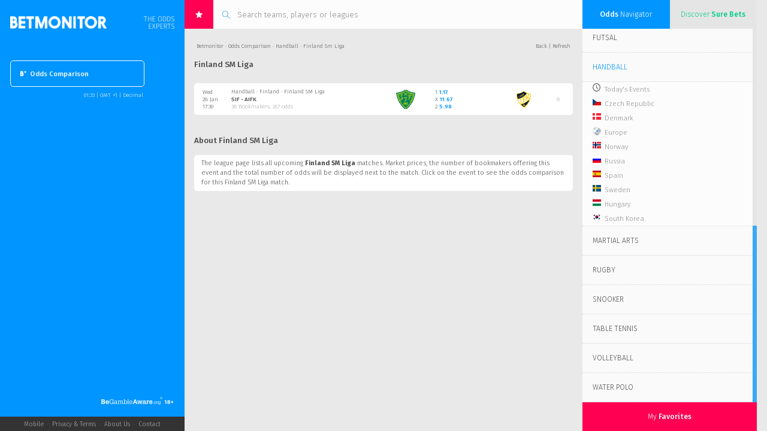

--- FILE ---
content_type: text/html; charset=UTF-8
request_url: https://betmonitor.com/odds-comparison/handball/finland-sm-liga/10001319
body_size: 30479
content:
<!DOCTYPE HTML>
<html lang="en">
<head>
	<meta charset="utf-8">
	<meta http-equiv="X-UA-Compatible" content="IE=edge">
	<meta name="viewport" content="width=device-width, initial-scale=0.4">
	<meta name="author" content="Betcom Bugojno">
	<!-- Global site tag (gtag.js) - Google Analytics -->
<script async src="https://www.googletagmanager.com/gtag/js?id=UA-151906320-1"></script>
<script>
 window.dataLayer = window.dataLayer || [];
 function gtag(){dataLayer.push(arguments);}
 gtag('js', new Date());  gtag('config', 'UA-151906320-1');
</script><meta name="description" content="Finland Sm Liga odds comparison. Compare and find the best betting odds for your bets on Handball Finland Sm Liga "/><title>Finland Sm Liga - Check the best betting odds on Betmonitor.com.</title><!--  Essential META Tags -->
<meta property="og:type" content="website" />
<meta property="og:title" content="Betmonitor">
<meta property="og:description"
  content="The Odds Experts. The world-leading odds portal compares betting odds and offers from all bookies, across all sports and leagues. Profit from our live odds changes, sure bets, live scores and more.  Bet like a professional - for free!">
<meta property="og:image" content="https://www.betmonitor.com/mobile/icons/icon-1200x630.png">
<meta property="og:image:alt" content="Betmonitor">
<meta property="og:url" content="https://www.betmonitor.com/">
<meta name="twitter:card" content="summary_large_image">

<!--  Non-Essential, But Recommended -->
<meta property="og:site_name" content="Betmonitor">
<meta name="twitter:image:alt" content="Betmonitor">

<!--  Non-Essential, But Required for Analytics -->
<!-- <meta property="fb:app_id" content="APP_ID" /> -->
<!-- <meta name="twitter:site" content="@website-username"> -->
<link rel="alternate" media="only screen and (max-width: 640px)" href="https://www.betmonitor.com/mobile/odds-comparison/handball/finland-sm-liga/10001319">
	<link href="https://fonts.googleapis.com/css?family=Fira+Sans:300,300i,400,400i,500,500i,700,700i&subset=all" rel="stylesheet">
	<link rel="shortcut icon" href="/favicon.ico" type="image/x-icon" />
	<link rel="stylesheet" href="/css/jquery.mCustomScrollbar.css">
	<link rel="stylesheet" href="/css/style_respo.css?v=1.19.2">	<script src="https://code.jquery.com/jquery-3.6.0.min.js" integrity="sha256-/xUj+3OJU5yExlq6GSYGSHk7tPXikynS7ogEvDej/m4=" crossorigin="anonymous"></script>
	<script src="/js/canvas.js?v=1.19.2"></script>
	<script src="/js/detection.js?v=1.19.2"></script></head>
<body>
	<div id="league" class="app-cont decimal odds_comparison   ">
		<div id="left-sidebar">
			<div class="logo">
				<a href="https://www.betmonitor.com/">
					<img src="/images/betmonitor.png" alt="Betmonitor - The odds experts">
				</a>
			</div>
			<div class="tools">
				<div class="menu-login">
					<div class="login">
						<div class="login-output"></div>
												<form id="login-form" action="https://www.betmonitor.com/" method="post">
							<div class="login-input">
								<input type="text" name="email" placeholder="Email">
								<input type="password" name="password" placeholder="Password">
							</div>
							<div class="login-submit">
								<input type="submit" value="">
								<div class="loader-login"></div>
							</div>
						</form>
											</div>
					<div class="menu">
												<a class="" href="https://www.betmonitor.com/" alt="Dashboard" title="Dashboard"><img src="/images/b_normal.png">Dashboard</a>
						<a class="active" href="/odds-comparison/" alt="Odds Comparison" title="Odds Comparison"><img src="/images/b_normal.png">Odds Comparison</a>
						<a class="" href="/dropping-odds/" alt="Dropping Odds" title="Dropping Odds"><img src="/images/b_normal.png">Dropping Odds</a>
						<a class="" href="/surebets/" alt="Sure Bets" title="Sure Bets"><img src="/images/b_normal.png">Sure Bets</a>
						<a class="" href="/outrights/" alt="Outrights" title="Outrights"><img src="/images/b_normal.png">Outrights</a>
						<a class="" href="/racing/" alt="Racing" title="Racing"><img src="/images/b_normal.png">Horses & Greyhounds</a>
					</div>
				</div>
							</div>
			<div class="time-zone">
								<div class="sign-up">
									</div>
				<div class="site-settings login-switch open-popup" data-form="settings"><span class="evtime-switch" data-type="dashboard" data-timestamp="1769736799"> 02:33</span> | <span id='timezone-settings' data-value="1">GMT +1</span> | <span id="odds-format">Decimal</span></div>
				<div class="forgot-password"><span class="open-popup" data-form="recover">Forgot your password?</span></div><div class="resend-verification"><span>Resend activation email?</span></div>			</div>
			<div class="accordion" data-acc="news">
				<div class="header">
					<div class="status begambleaware"><a href="https://www.begambleaware.org" target="_blank"><img src="/images/begambleaware2.png"></a></div>				</div>
				<!-- <div class="acc-item">
					<h3 class="acc-goals">Last <span>Goals</span></h3>
					<div id="goals" class="container" >
											</div>
				</div> -->
				<!-- div class="acc-item">
										<h3 class="acc-news acc-news-2">BetMonitor <span>Pro</span></h3>
					<div id="news" class="container" style="display:block;">
					<div class="slider" style="cursor:pointer" onclick="location.href">
						<a href="https://www.betmonitor.pro" target="_blank">
						<div class="slide" style="background-image: url(/admin/news/bg/10.png);">
							<div class="content">
								<h1><span><strong>Professionals watch out!</strong></span></h1>
								<p><br><span>BetMonitor Pro is the new unique app for real punters. It offers you a full pack of features.
									<br><br>Made by experts, designed for professionals.
								</span></p>
							</div>
						</div>
						</a>
						<div class="slide slide-table media-open-slide">
							<div class="content media-open-content">
								<div class="media-open-video"></div>
							</div>
						</div>
						<a href="https://www.betmonitor.pro" target="_blank">
						<div class="slide slide-table" style="background-image: url(/admin/news/bg/7.png);">
							<div class="content">
								<h1><span><strong>Get only the Best</strong></span></h1>
								<table class="slide-table-news" cellpadding="0" cellspacing="0">
								<tr><td>Valuebets</td><td>Dropping Odds</td><td>Surebets</td><tr><td>Sharp Bookies</td><td>Money Ways</td><td>Special Bets</td><tr><td>Extra Filters</td><td>Live Alerts</td><td>Line Comparisons</td><tr><td>Trading Signals</td><td>Virtual Odds</td><td>Blocked Bets</td>								</table>
							</div>
						</div>
						</a>
					</div>
						<ul>
							<li class="active"><div></div></li>
							<li><div></div></li>
							<li><div></div></li>
						</ul>
						<div class="more">
							<a href="https://www.betmonitor.pro" target="_blank" style="font-weight:bold">More Information</a>
						</div>
					</div>
										<h3 class="acc-news">BetMonitor <span>News</span></h3>
					<div id="news" class="container" style="display:block;">
						<div class="slider">
														<div class="slide" style="background-image: url(/admin/news/bg/11.png);">
								<div class="info"><span class="title"><span>Top News</span> Section</span><span class="date">23 May 18:19</span></div>
								<h4>Odds Comparison eSports</h4>
								<div class="content"><h1 ><span ><strong>eSports Betting</strong></span></h1>
<p ><span ><br /></span><span ><span >No need to look elsewhere: Betmonitor has the largest offer of eSports betting odds. <a href="http://www.betmonitor.com/odds-comparison/">Check it now</a>!</span></span></p></div>
							</div>
														<div class="slide" style="background-image: url(/admin/news/bg/10.png);">
								<div class="info"><span class="title"><span>Top News</span> Section</span><span class="date">11 Nov 14:19</span></div>
								<h4>Exclusive partner</h4>
								<div class="content"><h1 ><span ><span ><strong>BetinAsia.com<br /></strong></span></span></h1>
<p ><br /><span ><a href="http://betinasia.com/?utm_source=betmonitor&amp;utm_medium=affiliate" target="_blank" rel="noopener">Trade with multiple Asian bookmakers - all in one account. High limits and best odds guaranteed.</a> <a href="http://betinasia.com/?utm_source=betmonitor&amp;utm_medium=affiliate" target="_blank" rel="noopener">Check it out now!</a><br /></span></p></div>
							</div>
														<div class="slide" style="background-image: url(/admin/news/bg/7.png);">
								<div class="info"><span class="title"><span>Top News</span> Section</span><span class="date">11 Nov 14:16</span></div>
								<h4>Odds Comparison</h4>
								<div class="content"><h1 ><span ><strong>Missing a bookmaker?</strong></span></h1>
<p ><span ><br /><span >You are missing your favorite bookie in our odds comparison? No problem, we are the <a href="http://www.betmonitor.com/odds-comparison/"><strong>odds experts</strong></a>. </span></span><span ><span >Contact us!</span><br /></span></p></div>
							</div>
														<div class="slide" style="background-image: url(/admin/news/bg/6.png);">
								<div class="info"><span class="title"><span>Top News</span> Section</span><span class="date">22 Sep 17:12</span></div>
								<h4>Next Highlight</h4>
								<div class="content"><h1 ><strong><span >French Open 2020</span><br /></strong><span ><strong>&nbsp;28 Sep - 11 Oct, 2020</strong></span></h1>
<p >See betting opportunities in our <a href="http://www.betmonitor.com/odds-comparison/">odds comparison</a>.</p></div>
							</div>
													</div>
						<ul>
							<li class="active"><div></div></li>
							<li><div></div></li>
							<li><div></div></li>
							<li><div></div></li>
						</ul>
						<div class="more">
							<a href="/news/">All <span>News</span></a>
						</div>
					</div>
									</div -->
				<div class="footer">
					<div class="footer-msg">Made by <span>The Odds Experts</span></div>
					<ul class="footer-menu">
						<li><a href="javascript:;" class="mobile-link">Mobile</a> &nbsp;&middot;&nbsp;  </li>
						<li><a class="open-popup" data-form="privacy_terms" href="/privacy-terms">Privacy & Terms</a> &nbsp;&middot;&nbsp;  </li>
						<li><a class="open-popup" data-form="about_us" href="/about-us">About Us</a> &nbsp;&middot;&nbsp;  </li>
						<li><a class="open-popup" data-form="contact" href="/support">Contact</a></li>
					</ul>
				</div>
			</div>
		</div>
		<div id="content">
				<div class="search">
					<div class="favorites-btn">
						<img src="/images/icon_search_star.svg">
						<div class="favorites-notification">13</div>
					</div>
					<div class="search-cont">
						<img src="/images/icon_search.png">
						<input type="text" name="search" id="search-league" placeholder="Search teams, players or leagues" autocomplete="off">
					</div>
					<div class="search-result"></div>
				</div>
								
<div class="breadcrumbs" data-sport="Handball">
<span data-league="10001319"><a class="dark" href="https://www.betmonitor.com/">Betmonitor</a> &#x000B7; <a class="dark" href="/odds-comparison"> Odds Comparison</a> &middot; Handball &#x000B7; Finland Sm Liga</span>	<span>
		<a class="dark" href="#">Back</a> | 
		<a class="dark link-refresh" href="javascript:history.go(0)">Refresh</a>
	</span>
</div>				<h1>Finland SM Liga</h1><br><div class="league-event-new"><div class="evtime"><span class="blue evtime-switch" data-type="other" data-timestamp="1769621400">Today<br>28 Jan<br>18:30</span></div><div class="info"><div class="league">Handball &#x000B7; Finland &#x000B7; Finland SM Liga</div><div class="teams"><a class="dark" href="/odds-comparison/handball/finland-sm-liga/sif-aifk/109217027">SIF - AIFK</a></div><div class="stats">38 Bookmakers, 267 odds</div></div><div class="team-logo"><img class="team0" src="/amar/logo/Handball/SIF.png" alt="SIF"></div><div class="odds"><div>1 <a class="odd-link" href="/odds-comparison/handball/finland-sm-liga/sif-aifk/109217027" data-rid="109217027" data-bettype="3way" data-line="0" data-bet="q1"><span class="odd-decimal ">1.17</span><span class="odd-fractional ">17/H</span><span class="odd-american ">-588</span></a></div><div>X <a class="odd-link" href="/odds-comparison/handball/finland-sm-liga/sif-aifk/109217027" data-rid="109217027" data-bettype="3way" data-line="0" data-bet="qx"><span class="odd-decimal ">11.67</span><span class="odd-fractional ">1067/H</span><span class="odd-american ">1067</span></a></div><div>2 <a class="odd-link" href="/odds-comparison/handball/finland-sm-liga/sif-aifk/109217027" data-rid="109217027" data-bettype="3way" data-line="0" data-bet="q2"><span class="odd-decimal ">5.98</span><span class="odd-fractional ">249/50</span><span class="odd-american ">498</span></a></div></div><div class="odds"></div><div class="team-logo"><img class="team0" src="/amar/logo/Handball/AIFK.png" alt="AIFK"></div><div class="favorites-btn-league add-to-favorites" data-id="109217027"></div></div><h2 class="about-league">About Finland SM Liga</h2><div class="txtt">The league page lists all upcoming <b>Finland SM Liga</b> matches. Market prices, the number of bookmakers offering this event and the total number of odds will be displayed next to the match. Click on the event to see the odds comparison for this Finland SM Liga match.<br></div>		</div>
		<div id="right-sidebar" class="navigation">
			<div class="tab-switch">
				<div class="navigation" data-sport="Football"><span>Odds</span> Navigator</div>
				<div class="surebets">Discover <span>Sure Bets</span></div>
			</div>
			<div class="tab-content">
				<div class="navigation">
					<div class="league-cont">
    <ul class="nav-sport"><li><div class="item-sport toggle-menu" data-sport="Football">Football</div><ul class="nav-region nav-region-Football inner"><li><a class="today" href="/odds-comparison/football/today"><div class="item-region" id="Football-today"><img src="/images/Today.png" alt="Today's Events"><span>Today's Events</span></div></a></li><li><div class="item-region toggle-menu" id="region-1_52"><img src="/images/flags/Andorra.png" alt="Andorra"><span>Andorra</span></div><ul class="nav-league inner"><li><div class="item-league" id="10000007" data-sport="Football" data-league="Andorra Premier Division"><span><a href="/odds-comparison/football/andorra-premier-division/10000007">Andorra Premier Division<span class="league-count">&nbsp;(2)</span></a></span><span class="fav"></span></div></li></ul><li><div class="item-region toggle-menu" id="region-1_192"><img src="/images/flags/Africa.png" alt="Africa"><span>Africa</span></div><ul class="nav-league inner"><li><div class="item-league" id="10000384" data-sport="Football" data-league="Africa CAF Champions League"><span><a href="/odds-comparison/football/africa-caf-champions-league/10000384">Africa CAF Champions League<span class="league-count">&nbsp;(8)</span></a></span><span class="fav"></span></div></li></ul><li><div class="item-region toggle-menu" id="region-1_58"><img src="/images/flags/Argentina.png" alt="Argentina"><span>Argentina</span></div><ul class="nav-league inner"><li><div class="item-league" id="10000010" data-sport="Football" data-league="Argentina Primera Division"><span><a href="/odds-comparison/football/argentina-primera-division/10000010">Argentina Primera Division<span class="league-count">&nbsp;(15)</span></a></span><span class="fav"></span></div></li><li><div class="item-league" id="10001434" data-sport="Football" data-league="Argentina Copa Argentina"><span><a href="/odds-comparison/football/argentina-copa-argentina/10001434">Argentina Copa Argentina<span class="league-count">&nbsp;(11)</span></a></span><span class="fav"></span></div></li></ul><li><div class="item-region toggle-menu" id="region-1_38"><img src="/images/flags/Australia.png" alt="Australia"><span>Australia</span></div><ul class="nav-league inner"><li><div class="item-league" id="10000013" data-sport="Football" data-league="Australia A-League"><span><a href="/odds-comparison/football/australia-a-league/10000013">Australia A-League<span class="league-count">&nbsp;(12)</span></a></span><span class="fav"></span></div></li><li><div class="item-league" id="10001942" data-sport="Football" data-league="Australia W-League"><span><a href="/odds-comparison/football/australia-w-league/10001942">Australia W-League<span class="league-count">&nbsp;(5)</span></a></span><span class="fav"></span></div></li><li><div class="item-league" id="10024512" data-sport="Football" data-league="Australia Queensland Pro Series"><span><a href="/odds-comparison/football/australia-queensland-pro-series/10024512">Australia Queensland Pro Series<span class="league-count">&nbsp;(11)</span></a></span><span class="fav"></span></div></li><li><div class="item-league" id="10015117" data-sport="Football" data-league="Australia Preseason Cup"><span><a href="/odds-comparison/football/australia-preseason-cup/10015117">Australia Preseason Cup<span class="league-count">&nbsp;(4)</span></a></span><span class="fav"></span></div></li></ul><li><div class="item-region toggle-menu" id="region-1_149"><img src="/images/flags/Albania.png" alt="Albania"><span>Albania</span></div><ul class="nav-league inner"><li><div class="item-league" id="10021536" data-sport="Football" data-league="Albania First Division"><span><a href="/odds-comparison/football/albania-first-division/10021536">Albania First Division<span class="league-count">&nbsp;(1)</span></a></span><span class="fav"></span></div></li></ul><li><div class="item-region toggle-menu" id="region-1_27"><img src="/images/flags/Algeria.png" alt="Algeria"><span>Algeria</span></div><ul class="nav-league inner"><li><div class="item-league" id="10000240" data-sport="Football" data-league="Algeria 1st Division"><span><a href="/odds-comparison/football/algeria-1st-division/10000240">Algeria 1st Division<span class="league-count">&nbsp;(4)</span></a></span><span class="fav"></span></div></li></ul><li><div class="item-region toggle-menu" id="region-1_39"><img src="/images/flags/Austria.png" alt="Austria"><span>Austria</span></div><ul class="nav-league inner"><li><div class="item-league" id="10000014" data-sport="Football" data-league="Austria Bundesliga"><span><a href="/odds-comparison/football/austria-bundesliga/10000014">Austria Bundesliga<span class="league-count">&nbsp;(6)</span></a></span><span class="fav"></span></div></li><li><div class="item-league" id="10000325" data-sport="Football" data-league="Austria Cup"><span><a href="/odds-comparison/football/austria-cup/10000325">Austria Cup<span class="league-count">&nbsp;(4)</span></a></span><span class="fav"></span></div></li></ul><li><div class="item-region toggle-menu" id="region-1_151"><img src="/images/flags/Azerbaijan.png" alt="Azerbaijan"><span>Azerbaijan</span></div><ul class="nav-league inner"><li><div class="item-league" id="10000020" data-sport="Football" data-league="Azerbaijan Premier League"><span><a href="/odds-comparison/football/azerbaijan-premier-league/10000020">Azerbaijan Premier League<span class="league-count">&nbsp;(6)</span></a></span><span class="fav"></span></div></li></ul><li><div class="item-region toggle-menu" id="region-1_31"><img src="/images/flags/Belgium.png" alt="Belgium"><span>Belgium</span></div><ul class="nav-league inner"><li><div class="item-league" id="10000023" data-sport="Football" data-league="Belgium First Division A"><span><a href="/odds-comparison/football/belgium-first-division-a/10000023">Belgium First Division A<span class="league-count">&nbsp;(8)</span></a></span><span class="fav"></span></div></li><li><div class="item-league" id="10000022" data-sport="Football" data-league="Belgium First Division B"><span><a href="/odds-comparison/football/belgium-first-division-b/10000022">Belgium First Division B<span class="league-count">&nbsp;(8)</span></a></span><span class="fav"></span></div></li><li><div class="item-league" id="10029301" data-sport="Football" data-league="Belgium Championship U21"><span><a href="/odds-comparison/football/belgium-championship-u21/10029301">Belgium Championship U21<span class="league-count">&nbsp;(6)</span></a></span><span class="fav"></span></div></li></ul><li><div class="item-region toggle-menu" id="region-1_83"><img src="/images/flags/Botswana.png" alt="Botswana"><span>Botswana</span></div><ul class="nav-league inner"><li><div class="item-league" id="10000506" data-sport="Football" data-league="Botswana Premier League"><span><a href="/odds-comparison/football/botswana-premier-league/10000506">Botswana Premier League<span class="league-count">&nbsp;(1)</span></a></span><span class="fav"></span></div></li></ul><li><div class="item-region toggle-menu" id="region-1_194"><img src="/images/flags/Burundi.png" alt="Burundi"><span>Burundi</span></div><ul class="nav-league inner"><li><div class="item-league" id="10008287" data-sport="Football" data-league="Burundi Premier League"><span><a href="/odds-comparison/football/burundi-premier-league/10008287">Burundi Premier League<span class="league-count">&nbsp;(2)</span></a></span><span class="fav"></span></div></li></ul><li><div class="item-region toggle-menu" id="region-1_36"><img src="/images/flags/Brazil.png" alt="Brazil"><span>Brazil</span></div><ul class="nav-league inner"><li><div class="item-league" id="10001637" data-sport="Football" data-league="Brazil Serie A"><span><a href="/odds-comparison/football/brazil-serie-a/10001637">Brazil Serie A<span class="league-count">&nbsp;(9)</span></a></span><span class="fav"></span></div></li><li><div class="item-league" id="10001050" data-sport="Football" data-league="Brazil Mineiro"><span><a href="/odds-comparison/football/brazil-mineiro/10001050">Brazil Mineiro<span class="league-count">&nbsp;(6)</span></a></span><span class="fav"></span></div></li><li><div class="item-league" id="10001503" data-sport="Football" data-league="Brazil Paulista A1"><span><a href="/odds-comparison/football/brazil-paulista-a1/10001503">Brazil Paulista A1<span class="league-count">&nbsp;(8)</span></a></span><span class="fav"></span></div></li><li><div class="item-league" id="10000980" data-sport="Football" data-league="Brazil Carioca"><span><a href="/odds-comparison/football/brazil-carioca/10000980">Brazil Carioca<span class="league-count">&nbsp;(5)</span></a></span><span class="fav"></span></div></li><li><div class="item-league" id="10001037" data-sport="Football" data-league="Brazil Gaucho"><span><a href="/odds-comparison/football/brazil-gaucho/10001037">Brazil Gaucho<span class="league-count">&nbsp;(6)</span></a></span><span class="fav"></span></div></li><li><div class="item-league" id="10001529" data-sport="Football" data-league="Brazil Cearense"><span><a href="/odds-comparison/football/brazil-cearense/10001529">Brazil Cearense<span class="league-count">&nbsp;(1)</span></a></span><span class="fav"></span></div></li><li><div class="item-league" id="10015140" data-sport="Football" data-league="Brazil Super Cup"><span><a href="/odds-comparison/football/brazil-super-cup/10015140">Brazil Super Cup<span class="league-count">&nbsp;(1)</span></a></span><span class="fav"></span></div></li><li><div class="item-league" id="10026438" data-sport="Football" data-league="Brazil Paulista A4"><span><a href="/odds-comparison/football/brazil-paulista-a4/10026438">Brazil Paulista A4<span class="league-count">&nbsp;(1)</span></a></span><span class="fav"></span></div></li></ul><li><div class="item-region toggle-menu" id="region-1_43"><img src="/images/flags/Bulgaria.png" alt="Bulgaria"><span>Bulgaria</span></div><ul class="nav-league inner"><li><div class="item-league" id="10000039" data-sport="Football" data-league="Bulgaria First Professional League"><span><a href="/odds-comparison/football/bulgaria-first-professional-league/10000039">Bulgaria First Professional League<span class="league-count">&nbsp;(8)</span></a></span><span class="fav"></span></div></li><li><div class="item-league" id="10000417" data-sport="Football" data-league="Bulgarian Cup"><span><a href="/odds-comparison/football/bulgarian-cup/10000417">Bulgarian Cup<span class="league-count">&nbsp;(4)</span></a></span><span class="fav"></span></div></li><li><div class="item-league" id="10001694" data-sport="Football" data-league="Bulgaria Super Cup"><span><a href="/odds-comparison/football/bulgaria-super-cup/10001694">Bulgaria Super Cup<span class="league-count">&nbsp;(1)</span></a></span><span class="fav"></span></div></li></ul><li><div class="item-region toggle-menu" id="region-1_189"><img src="/images/flags/Chile.png" alt="Chile"><span>Chile</span></div><ul class="nav-league inner"><li><div class="item-league" id="10000043" data-sport="Football" data-league="Chile Primera Division"><span><a href="/odds-comparison/football/chile-primera-division/10000043">Chile Primera Division<span class="league-count">&nbsp;(8)</span></a></span><span class="fav"></span></div></li><li><div class="item-league" id="10000522" data-sport="Football" data-league="Chile Cup"><span><a href="/odds-comparison/football/chile-cup/10000522">Chile Cup<span class="league-count">&nbsp;(8)</span></a></span><span class="fav"></span></div></li></ul><li><div class="item-region toggle-menu" id="region-1_1"><img src="/images/flags/Colombia.png" alt="Colombia"><span>Colombia</span></div><ul class="nav-league inner"><li><div class="item-league" id="10000044" data-sport="Football" data-league="Colombia Primera A"><span><a href="/odds-comparison/football/colombia-primera-a/10000044">Colombia Primera A<span class="league-count">&nbsp;(8)</span></a></span><span class="fav"></span></div></li><li><div class="item-league" id="10000426" data-sport="Football" data-league="Colombia Primera B"><span><a href="/odds-comparison/football/colombia-primera-b/10000426">Colombia Primera B<span class="league-count">&nbsp;(8)</span></a></span><span class="fav"></span></div></li></ul><li><div class="item-region toggle-menu" id="region-1_13"><img src="/images/flags/Costa Rica.png" alt="Costa Rica"><span>Costa Rica</span></div><ul class="nav-league inner"><li><div class="item-league" id="10004306" data-sport="Football" data-league="Costa Rica Segunda Division"><span><a href="/odds-comparison/football/costa-rica-segunda-division/10004306">Costa Rica Segunda Division<span class="league-count">&nbsp;(2)</span></a></span><span class="fav"></span></div></li></ul><li><div class="item-region toggle-menu" id="region-1_33"><img src="/images/flags/Croatia.png" alt="Croatia"><span>Croatia</span></div><ul class="nav-league inner"><li><div class="item-league" id="10000047" data-sport="Football" data-league="Croatia HNL"><span><a href="/odds-comparison/football/croatia-hnl/10000047">Croatia HNL<span class="league-count">&nbsp;(5)</span></a></span><span class="fav"></span></div></li></ul><li><div class="item-region toggle-menu" id="region-1_14"><img src="/images/flags/Cyprus.png" alt="Cyprus"><span>Cyprus</span></div><ul class="nav-league inner"><li><div class="item-league" id="10001207" data-sport="Football" data-league="Cyprus 1st Division"><span><a href="/odds-comparison/football/cyprus-1st-division/10001207">Cyprus 1st Division<span class="league-count">&nbsp;(7)</span></a></span><span class="fav"></span></div></li><li><div class="item-league" id="10000050" data-sport="Football" data-league="Cyprus 2nd Division"><span><a href="/odds-comparison/football/cyprus-2nd-division/10000050">Cyprus 2nd Division<span class="league-count">&nbsp;(8)</span></a></span><span class="fav"></span></div></li><li><div class="item-league" id="10011755" data-sport="Football" data-league="Cyprus 3rd Division"><span><a href="/odds-comparison/football/cyprus-3rd-division/10011755">Cyprus 3rd Division<span class="league-count">&nbsp;(1)</span></a></span><span class="fav"></span></div></li><li><div class="item-league" id="10000048" data-sport="Football" data-league="Cyprus Cup"><span><a href="/odds-comparison/football/cyprus-cup/10000048">Cyprus Cup<span class="league-count">&nbsp;(4)</span></a></span><span class="fav"></span></div></li></ul><li><div class="item-region toggle-menu" id="region-1_75"><img src="/images/flags/Czech Republic.png" alt="Czech Republic"><span>Czech Republic</span></div><ul class="nav-league inner"><li><div class="item-league" id="10000052" data-sport="Football" data-league="Czech Republic 1st League"><span><a href="/odds-comparison/football/czech-republic-1st-league/10000052">Czech Republic 1st League<span class="league-count">&nbsp;(8)</span></a></span><span class="fav"></span></div></li></ul><li><div class="item-region toggle-menu" id="region-1_79"><img src="/images/flags/Denmark.png" alt="Denmark"><span>Denmark</span></div><ul class="nav-league inner"><li><div class="item-league" id="10000058" data-sport="Football" data-league="Denmark Superligaen"><span><a href="/odds-comparison/football/denmark-superligaen/10000058">Denmark Superligaen<span class="league-count">&nbsp;(6)</span></a></span><span class="fav"></span></div></li><li><div class="item-league" id="10000254" data-sport="Football" data-league="Denmark Denmark Cup"><span><a href="/odds-comparison/football/denmark-denmark-cup/10000254">Denmark Denmark Cup<span class="league-count">&nbsp;(2)</span></a></span><span class="fav"></span></div></li></ul><li><div class="item-region toggle-menu" id="region-1_90"><img src="/images/flags/Egypt.png" alt="Egypt"><span>Egypt</span></div><ul class="nav-league inner"><li><div class="item-league" id="10000255" data-sport="Football" data-league="Egypt Premier League"><span><a href="/odds-comparison/football/egypt-premier-league/10000255">Egypt Premier League<span class="league-count">&nbsp;(6)</span></a></span><span class="fav"></span></div></li><li><div class="item-league" id="10001921" data-sport="Football" data-league="Egypt 2nd Division A"><span><a href="/odds-comparison/football/egypt-2nd-division-a/10001921">Egypt 2nd Division A<span class="league-count">&nbsp;(5)</span></a></span><span class="fav"></span></div></li></ul><li><div class="item-region toggle-menu" id="region-1_66"><img src="/images/flags/El Salvador.png" alt="El Salvador"><span>El Salvador</span></div><ul class="nav-league inner"><li><div class="item-league" id="10000256" data-sport="Football" data-league="El Salvador Primera Division"><span><a href="/odds-comparison/football/el-salvador-primera-division/10000256">El Salvador Primera Division<span class="league-count">&nbsp;(6)</span></a></span><span class="fav"></span></div></li><li><div class="item-league" id="10012223" data-sport="Football" data-league="El Salvador Liga Feminina"><span><a href="/odds-comparison/football/el-salvador-liga-feminina/10012223">El Salvador Liga Feminina<span class="league-count">&nbsp;(2)</span></a></span><span class="fav"></span></div></li></ul><li><div class="item-region toggle-menu" id="region-1_7"><img src="/images/flags/England.png" alt="England"><span>England</span></div><ul class="nav-league inner"><li><div class="item-league" id="10000070" data-sport="Football" data-league="England Premier League"><span><a href="/odds-comparison/football/england-premier-league/10000070">England Premier League<span class="league-count">&nbsp;(20)</span></a></span><span class="fav"></span></div></li><li><div class="item-league" id="10000066" data-sport="Football" data-league="England EFL Championship"><span><a href="/odds-comparison/football/england-efl-championship/10000066">England EFL Championship<span class="league-count">&nbsp;(16)</span></a></span><span class="fav"></span></div></li><li><div class="item-league" id="10000067" data-sport="Football" data-league="England EFL League One"><span><a href="/odds-comparison/football/england-efl-league-one/10000067">England EFL League One<span class="league-count">&nbsp;(14)</span></a></span><span class="fav"></span></div></li><li><div class="item-league" id="10000068" data-sport="Football" data-league="England EFL League Two"><span><a href="/odds-comparison/football/england-efl-league-two/10000068">England EFL League Two<span class="league-count">&nbsp;(15)</span></a></span><span class="fav"></span></div></li><li><div class="item-league" id="10000064" data-sport="Football" data-league="England National League"><span><a href="/odds-comparison/football/england-national-league/10000064">England National League<span class="league-count">&nbsp;(8)</span></a></span><span class="fav"></span></div></li><li><div class="item-league" id="10000063" data-sport="Football" data-league="England National League North"><span><a href="/odds-comparison/football/england-national-league-north/10000063">England National League North<span class="league-count">&nbsp;(10)</span></a></span><span class="fav"></span></div></li><li><div class="item-league" id="10000065" data-sport="Football" data-league="England National League South"><span><a href="/odds-comparison/football/england-national-league-south/10000065">England National League South<span class="league-count">&nbsp;(11)</span></a></span><span class="fav"></span></div></li><li><div class="item-league" id="10000225" data-sport="Football" data-league="England FA Cup"><span><a href="/odds-comparison/football/england-fa-cup/10000225">England FA Cup<span class="league-count">&nbsp;(15)</span></a></span><span class="fav"></span></div></li><li><div class="item-league" id="10001679" data-sport="Football" data-league="England EFL Cup"><span><a href="/odds-comparison/football/england-efl-cup/10001679">England EFL Cup<span class="league-count">&nbsp;(2)</span></a></span><span class="fav"></span></div></li><li><div class="item-league" id="10001157" data-sport="Football" data-league="England WSL"><span><a href="/odds-comparison/football/england-wsl/10001157">England WSL<span class="league-count">&nbsp;(6)</span></a></span><span class="fav"></span></div></li><li><div class="item-league" id="10007753" data-sport="Football" data-league="England Premier League II"><span><a href="/odds-comparison/football/england-premier-league-ii/10007753">England Premier League II<span class="league-count">&nbsp;(10)</span></a></span><span class="fav"></span></div></li><li><div class="item-league" id="10008310" data-sport="Football" data-league="England Prof. Development League"><span><a href="/odds-comparison/football/england-prof-development-league/10008310">England Prof. Development League<span class="league-count">&nbsp;(2)</span></a></span><span class="fav"></span></div></li><li><div class="item-league" id="10001625" data-sport="Football" data-league="England Isthmian League"><span><a href="/odds-comparison/football/england-isthmian-league/10001625">England Isthmian League<span class="league-count">&nbsp;(11)</span></a></span><span class="fav"></span></div></li><li><div class="item-league" id="10011412" data-sport="Football" data-league="England Southern League Central"><span><a href="/odds-comparison/football/england-southern-league-central/10011412">England Southern League Central<span class="league-count">&nbsp;(11)</span></a></span><span class="fav"></span></div></li><li><div class="item-league" id="10000218" data-sport="Football" data-league="England Southern League South"><span><a href="/odds-comparison/football/england-southern-league-south/10000218">England Southern League South<span class="league-count">&nbsp;(12)</span></a></span><span class="fav"></span></div></li><li><div class="item-league" id="10000216" data-sport="Football" data-league="England Northern Premier League"><span><a href="/odds-comparison/football/england-northern-premier-league/10000216">England Northern Premier League<span class="league-count">&nbsp;(10)</span></a></span><span class="fav"></span></div></li><li><div class="item-league" id="10009636" data-sport="Football" data-league="England FA Trophy"><span><a href="/odds-comparison/football/england-fa-trophy/10009636">England FA Trophy<span class="league-count">&nbsp;(8)</span></a></span><span class="fav"></span></div></li></ul><li><div class="item-region toggle-menu" id="region-1_91"><img src="/images/flags/Ethiopia.png" alt="Ethiopia"><span>Ethiopia</span></div><ul class="nav-league inner"><li><div class="item-league" id="10007482" data-sport="Football" data-league="Ethiopia Premier League"><span><a href="/odds-comparison/football/ethiopia-premier-league/10007482">Ethiopia Premier League<span class="league-count">&nbsp;(2)</span></a></span><span class="fav"></span></div></li></ul><li><div class="item-region toggle-menu" id="region-1_8"><img src="/images/flags/Europe.png" alt="Europe"><span>Europe</span></div><ul class="nav-league inner"><li><div class="item-league" id="10018549" data-sport="Football" data-league="UEFA Conference League"><span><a href="/odds-comparison/football/uefa-conference-league/10018549">UEFA Conference League<span class="league-count">&nbsp;(8)</span></a></span><span class="fav"></span></div></li><li><div class="item-league" id="10000440" data-sport="Football" data-league="UEFA Champions League Women"><span><a href="/odds-comparison/football/uefa-champions-league-women/10000440">UEFA Champions League Women<span class="league-count">&nbsp;(4)</span></a></span><span class="fav"></span></div></li></ul><li><div class="item-region toggle-menu" id="region-1_6"><img src="/images/flags/Finland.png" alt="Finland"><span>Finland</span></div><ul class="nav-league inner"><li><div class="item-league" id="10001573" data-sport="Football" data-league="Finland League Cup"><span><a href="/odds-comparison/football/finland-league-cup/10001573">Finland League Cup<span class="league-count">&nbsp;(5)</span></a></span><span class="fav"></span></div></li><li><div class="item-league" id="10021322" data-sport="Football" data-league="Finland Ykkos Cup"><span><a href="/odds-comparison/football/finland-ykkos-cup/10021322">Finland Ykkos Cup<span class="league-count">&nbsp;(4)</span></a></span><span class="fav"></span></div></li></ul><li><div class="item-region toggle-menu" id="region-1_12"><img src="/images/flags/France.png" alt="France"><span>France</span></div><ul class="nav-league inner"><li><div class="item-league" id="10000080" data-sport="Football" data-league="France Ligue 1"><span><a href="/odds-comparison/football/france-ligue-1/10000080">France Ligue 1<span class="league-count">&nbsp;(18)</span></a></span><span class="fav"></span></div></li><li><div class="item-league" id="10010419" data-sport="Football" data-league="France National 3"><span><a href="/odds-comparison/football/france-national-3/10010419">France National 3<span class="league-count">&nbsp;(8)</span></a></span><span class="fav"></span></div></li><li><div class="item-league" id="10000082" data-sport="Football" data-league="France National 1"><span><a href="/odds-comparison/football/france-national-1/10000082">France National 1<span class="league-count">&nbsp;(9)</span></a></span><span class="fav"></span></div></li><li><div class="item-league" id="10000081" data-sport="Football" data-league="France Ligue 2"><span><a href="/odds-comparison/football/france-ligue-2/10000081">France Ligue 2<span class="league-count">&nbsp;(9)</span></a></span><span class="fav"></span></div></li><li><div class="item-league" id="10000235" data-sport="Football" data-league="France Coupe de France"><span><a href="/odds-comparison/football/france-coupe-de-france/10000235">France Coupe de France<span class="league-count">&nbsp;(4)</span></a></span><span class="fav"></span></div></li><li><div class="item-league" id="10020160" data-sport="Football" data-league="France National 2"><span><a href="/odds-comparison/football/france-national-2/10020160">France National 2<span class="league-count">&nbsp;(9)</span></a></span><span class="fav"></span></div></li><li><div class="item-league" id="10000338" data-sport="Football" data-league="France Feminine Division 1"><span><a href="/odds-comparison/football/france-feminine-division-1/10000338">France Feminine Division 1<span class="league-count">&nbsp;(5)</span></a></span><span class="fav"></span></div></li></ul><li><div class="item-region toggle-menu" id="region-1_93"><img src="/images/flags/Gambia.png" alt="Gambia"><span>Gambia</span></div><ul class="nav-league inner"><li><div class="item-league" id="10004301" data-sport="Football" data-league="Gambia GFA League"><span><a href="/odds-comparison/football/gambia-gfa-league/10004301">Gambia GFA League<span class="league-count">&nbsp;(4)</span></a></span><span class="fav"></span></div></li></ul><li><div class="item-region toggle-menu" id="region-1_47"><img src="/images/flags/Germany.png" alt="Germany"><span>Germany</span></div><ul class="nav-league inner"><li><div class="item-league" id="10000090" data-sport="Football" data-league="Germany Bundesliga"><span><a href="/odds-comparison/football/germany-bundesliga/10000090">Germany Bundesliga<span class="league-count">&nbsp;(18)</span></a></span><span class="fav"></span></div></li><li><div class="item-league" id="10000086" data-sport="Football" data-league="Germany 2. Bundesliga"><span><a href="/odds-comparison/football/germany-2-bundesliga/10000086">Germany 2. Bundesliga<span class="league-count">&nbsp;(9)</span></a></span><span class="fav"></span></div></li><li><div class="item-league" id="10000087" data-sport="Football" data-league="Germany 3. Liga"><span><a href="/odds-comparison/football/germany-3-liga/10000087">Germany 3. Liga<span class="league-count">&nbsp;(10)</span></a></span><span class="fav"></span></div></li><li><div class="item-league" id="10000236" data-sport="Football" data-league="Germany Bundesliga Women"><span><a href="/odds-comparison/football/germany-bundesliga-women/10000236">Germany Bundesliga Women<span class="league-count">&nbsp;(2)</span></a></span><span class="fav"></span></div></li><li><div class="item-league" id="10000375" data-sport="Football" data-league="Germany DFB-Pokal"><span><a href="/odds-comparison/football/germany-dfb-pokal/10000375">Germany DFB-Pokal<span class="league-count">&nbsp;(4)</span></a></span><span class="fav"></span></div></li></ul><li><div class="item-region toggle-menu" id="region-1_94"><img src="/images/flags/Ghana.png" alt="Ghana"><span>Ghana</span></div><ul class="nav-league inner"><li><div class="item-league" id="10001814" data-sport="Football" data-league="Ghana Premier League"><span><a href="/odds-comparison/football/ghana-premier-league/10001814">Ghana Premier League<span class="league-count">&nbsp;(1)</span></a></span><span class="fav"></span></div></li></ul><li><div class="item-region toggle-menu" id="region-1_69"><img src="/images/flags/Greece.png" alt="Greece"><span>Greece</span></div><ul class="nav-league inner"><li><div class="item-league" id="10000107" data-sport="Football" data-league="Greece Superleague"><span><a href="/odds-comparison/football/greece-superleague/10000107">Greece Superleague<span class="league-count">&nbsp;(16)</span></a></span><span class="fav"></span></div></li><li><div class="item-league" id="10000260" data-sport="Football" data-league="Greece Cup"><span><a href="/odds-comparison/football/greece-cup/10000260">Greece Cup<span class="league-count">&nbsp;(2)</span></a></span><span class="fav"></span></div></li></ul><li><div class="item-region toggle-menu" id="region-1_11"><img src="/images/flags/Guatemala.png" alt="Guatemala"><span>Guatemala</span></div><ul class="nav-league inner"><li><div class="item-league" id="10007727" data-sport="Football" data-league="Guatemala Primera Division"><span><a href="/odds-comparison/football/guatemala-primera-division/10007727">Guatemala Primera Division<span class="league-count">&nbsp;(1)</span></a></span><span class="fav"></span></div></li></ul><li><div class="item-region toggle-menu" id="region-1_30"><img src="/images/flags/Honduras.png" alt="Honduras"><span>Honduras</span></div><ul class="nav-league inner"><li><div class="item-league" id="10014049" data-sport="Football" data-league="Honduras Liga Nacional"><span><a href="/odds-comparison/football/honduras-liga-nacional/10014049">Honduras Liga Nacional<span class="league-count">&nbsp;(4)</span></a></span><span class="fav"></span></div></li></ul><li><div class="item-region toggle-menu" id="region-1_23"><img src="/images/flags/Hungary.png" alt="Hungary"><span>Hungary</span></div><ul class="nav-league inner"><li><div class="item-league" id="10000110" data-sport="Football" data-league="Hungary NB I"><span><a href="/odds-comparison/football/hungary-nb-i/10000110">Hungary NB I<span class="league-count">&nbsp;(6)</span></a></span><span class="fav"></span></div></li></ul><li><div class="item-region toggle-menu" id="region-1_37"><img src="/images/flags/Iceland.png" alt="Iceland"><span>Iceland</span></div><ul class="nav-league inner"><li><div class="item-league" id="10032366" data-sport="Football" data-league="Iceland League Cup"><span><a href="/odds-comparison/football/iceland-league-cup/10032366">Iceland League Cup<span class="league-count">&nbsp;(2)</span></a></span><span class="fav"></span></div></li></ul><li><div class="item-region toggle-menu" id="region-1_19"><img src="/images/flags/India.png" alt="India"><span>India</span></div><ul class="nav-league inner"><li><div class="item-league" id="10004118" data-sport="Football" data-league="India Santosh Trophy"><span><a href="/odds-comparison/football/india-santosh-trophy/10004118">India Santosh Trophy<span class="league-count">&nbsp;(3)</span></a></span><span class="fav"></span></div></li><li><div class="item-league" id="10025743" data-sport="Football" data-league="India Mumbai Super Division"><span><a href="/odds-comparison/football/india-mumbai-super-division/10025743">India Mumbai Super Division<span class="league-count">&nbsp;(2)</span></a></span><span class="fav"></span></div></li><li><div class="item-league" id="10012796" data-sport="Football" data-league="India Delhi Senior Division"><span><a href="/odds-comparison/football/india-delhi-senior-division/10012796">India Delhi Senior Division<span class="league-count">&nbsp;(1)</span></a></span><span class="fav"></span></div></li><li><div class="item-league" id="10032170" data-sport="Football" data-league="India Bengal Super League"><span><a href="/odds-comparison/football/india-bengal-super-league/10032170">India Bengal Super League<span class="league-count">&nbsp;(2)</span></a></span><span class="fav"></span></div></li></ul><li><div class="item-region toggle-menu" id="region-1_15"><img src="/images/flags/Indonesia.png" alt="Indonesia"><span>Indonesia</span></div><ul class="nav-league inner"><li><div class="item-league" id="10000265" data-sport="Football" data-league="Indonesia Liga 1"><span><a href="/odds-comparison/football/indonesia-liga-1/10000265">Indonesia Liga 1<span class="league-count">&nbsp;(9)</span></a></span><span class="fav"></span></div></li><li><div class="item-league" id="10011297" data-sport="Football" data-league="Indonesia Liga 3"><span><a href="/odds-comparison/football/indonesia-liga-3/10011297">Indonesia Liga 3<span class="league-count">&nbsp;(1)</span></a></span><span class="fav"></span></div></li><li><div class="item-league" id="10007642" data-sport="Football" data-league="Indonesia Championship"><span><a href="/odds-comparison/football/indonesia-championship/10007642">Indonesia Championship<span class="league-count">&nbsp;(4)</span></a></span><span class="fav"></span></div></li></ul><li><div class="item-region toggle-menu" id="region-1_60"><img src="/images/flags/Iran.png" alt="Iran"><span>Iran</span></div><ul class="nav-league inner"><li><div class="item-league" id="10000266" data-sport="Football" data-league="Iran Pro League"><span><a href="/odds-comparison/football/iran-pro-league/10000266">Iran Pro League<span class="league-count">&nbsp;(3)</span></a></span><span class="fav"></span></div></li></ul><li><div class="item-region toggle-menu" id="region-1_54"><img src="/images/flags/Israel.png" alt="Israel"><span>Israel</span></div><ul class="nav-league inner"><li><div class="item-league" id="10003522" data-sport="Football" data-league="Israel Youth League"><span><a href="/odds-comparison/football/israel-youth-league/10003522">Israel Youth League<span class="league-count">&nbsp;(1)</span></a></span><span class="fav"></span></div></li><li><div class="item-league" id="10000118" data-sport="Football" data-league="Israel Premier League"><span><a href="/odds-comparison/football/israel-premier-league/10000118">Israel Premier League<span class="league-count">&nbsp;(7)</span></a></span><span class="fav"></span></div></li><li><div class="item-league" id="10002025" data-sport="Football" data-league="Israel Liga Leumit"><span><a href="/odds-comparison/football/israel-liga-leumit/10002025">Israel Liga Leumit<span class="league-count">&nbsp;(8)</span></a></span><span class="fav"></span></div></li><li><div class="item-league" id="10001870" data-sport="Football" data-league="Israel Liga Alef"><span><a href="/odds-comparison/football/israel-liga-alef/10001870">Israel Liga Alef<span class="league-count">&nbsp;(10)</span></a></span><span class="fav"></span></div></li><li><div class="item-league" id="10003515" data-sport="Football" data-league="Israel Liga Bet"><span><a href="/odds-comparison/football/israel-liga-bet/10003515">Israel Liga Bet<span class="league-count">&nbsp;(7)</span></a></span><span class="fav"></span></div></li></ul><li><div class="item-region toggle-menu" id="region-1_45"><img src="/images/flags/Italy.png" alt="Italy"><span>Italy</span></div><ul class="nav-league inner"><li><div class="item-league" id="10000124" data-sport="Football" data-league="Italy Serie A"><span><a href="/odds-comparison/football/italy-serie-a/10000124">Italy Serie A<span class="league-count">&nbsp;(20)</span></a></span><span class="fav"></span></div></li><li><div class="item-league" id="10000125" data-sport="Football" data-league="Italy Serie B"><span><a href="/odds-comparison/football/italy-serie-b/10000125">Italy Serie B<span class="league-count">&nbsp;(10)</span></a></span><span class="fav"></span></div></li><li><div class="item-league" id="10000230" data-sport="Football" data-league="Italy Cup"><span><a href="/odds-comparison/football/italy-cup/10000230">Italy Cup<span class="league-count">&nbsp;(4)</span></a></span><span class="fav"></span></div></li><li><div class="item-league" id="10000119" data-sport="Football" data-league="Italy Serie C Group A"><span><a href="/odds-comparison/football/italy-serie-c-group-a/10000119">Italy Serie C Group A<span class="league-count">&nbsp;(10)</span></a></span><span class="fav"></span></div></li><li><div class="item-league" id="10000120" data-sport="Football" data-league="Italy Serie C Group B"><span><a href="/odds-comparison/football/italy-serie-c-group-b/10000120">Italy Serie C Group B<span class="league-count">&nbsp;(9)</span></a></span><span class="fav"></span></div></li><li><div class="item-league" id="10005167" data-sport="Football" data-league="Italy Serie C Group C"><span><a href="/odds-comparison/football/italy-serie-c-group-c/10005167">Italy Serie C Group C<span class="league-count">&nbsp;(10)</span></a></span><span class="fav"></span></div></li></ul><li><div class="item-region toggle-menu" id="region-1_73"><img src="/images/flags/Japan.png" alt="Japan"><span>Japan</span></div><ul class="nav-league inner"><li><div class="item-league" id="10000126" data-sport="Football" data-league="Japan J1 League"><span><a href="/odds-comparison/football/japan-j1-league/10000126">Japan J1 League<span class="league-count">&nbsp;(7)</span></a></span><span class="fav"></span></div></li></ul><li><div class="item-region toggle-menu" id="region-1_127"><img src="/images/flags/Jordan.png" alt="Jordan"><span>Jordan</span></div><ul class="nav-league inner"><li><div class="item-league" id="10000270" data-sport="Football" data-league="Jordan Premier League"><span><a href="/odds-comparison/football/jordan-premier-league/10000270">Jordan Premier League<span class="league-count">&nbsp;(2)</span></a></span><span class="fav"></span></div></li></ul><li><div class="item-region toggle-menu" id="region-1_78"><img src="/images/flags/Lebanon.png" alt="Lebanon"><span>Lebanon</span></div><ul class="nav-league inner"><li><div class="item-league" id="10000272" data-sport="Football" data-league="Lebanon 1st Division"><span><a href="/odds-comparison/football/lebanon-1st-division/10000272">Lebanon 1st Division<span class="league-count">&nbsp;(1)</span></a></span><span class="fav"></span></div></li></ul><li><div class="item-region toggle-menu" id="region-1_130"><img src="/images/flags/Macau.png" alt="Macau"><span>Macau</span></div><ul class="nav-league inner"><li><div class="item-league" id="10005773" data-sport="Football" data-league="Macau Liga de Elite"><span><a href="/odds-comparison/football/macau-liga-de-elite/10005773">Macau Liga de Elite<span class="league-count">&nbsp;(1)</span></a></span><span class="fav"></span></div></li></ul><li><div class="item-region toggle-menu" id="region-1_131"><img src="/images/flags/Malaysia.png" alt="Malaysia"><span>Malaysia</span></div><ul class="nav-league inner"><li><div class="item-league" id="10000396" data-sport="Football" data-league="Malaysia Super League"><span><a href="/odds-comparison/football/malaysia-super-league/10000396">Malaysia Super League<span class="league-count">&nbsp;(1)</span></a></span><span class="fav"></span></div></li><li><div class="item-league" id="10007776" data-sport="Football" data-league="Malaysia M3 League"><span><a href="/odds-comparison/football/malaysia-m3-league/10007776">Malaysia M3 League<span class="league-count">&nbsp;(3)</span></a></span><span class="fav"></span></div></li></ul><li><div class="item-region toggle-menu" id="region-1_100"><img src="/images/flags/Mali.png" alt="Mali"><span>Mali</span></div><ul class="nav-league inner"><li><div class="item-league" id="10007515" data-sport="Football" data-league="Mali Premiere Division"><span><a href="/odds-comparison/football/mali-premiere-division/10007515">Mali Premiere Division<span class="league-count">&nbsp;(2)</span></a></span><span class="fav"></span></div></li></ul><li><div class="item-region toggle-menu" id="region-1_24"><img src="/images/flags/Mexico.png" alt="Mexico"><span>Mexico</span></div><ul class="nav-league inner"><li><div class="item-league" id="10000141" data-sport="Football" data-league="Mexico Liga MX"><span><a href="/odds-comparison/football/mexico-liga-mx/10000141">Mexico Liga MX<span class="league-count">&nbsp;(18)</span></a></span><span class="fav"></span></div></li><li><div class="item-league" id="10006968" data-sport="Football" data-league="Mexico Segunda Division"><span><a href="/odds-comparison/football/mexico-segunda-division/10006968">Mexico Segunda Division<span class="league-count">&nbsp;(6)</span></a></span><span class="fav"></span></div></li><li><div class="item-league" id="10020848" data-sport="Football" data-league="Mexico Liga TDP"><span><a href="/odds-comparison/football/mexico-liga-tdp/10020848">Mexico Liga TDP<span class="league-count">&nbsp;(16)</span></a></span><span class="fav"></span></div></li><li><div class="item-league" id="10016874" data-sport="Football" data-league="Mexico Liga de Expansion"><span><a href="/odds-comparison/football/mexico-liga-de-expansion/10016874">Mexico Liga de Expansion<span class="league-count">&nbsp;(7)</span></a></span><span class="fav"></span></div></li><li><div class="item-league" id="10009889" data-sport="Football" data-league="Mexico Liga MX Femenil"><span><a href="/odds-comparison/football/mexico-liga-mx-femenil/10009889">Mexico Liga MX Femenil<span class="league-count">&nbsp;(9)</span></a></span><span class="fav"></span></div></li><li><div class="item-league" id="10027663" data-sport="Football" data-league="Mexico Liga MX U19"><span><a href="/odds-comparison/football/mexico-liga-mx-u19/10027663">Mexico Liga MX U19<span class="league-count">&nbsp;(3)</span></a></span><span class="fav"></span></div></li><li><div class="item-league" id="10030446" data-sport="Football" data-league="Mexico League U21"><span><a href="/odds-comparison/football/mexico-league-u21/10030446">Mexico League U21<span class="league-count">&nbsp;(3)</span></a></span><span class="fav"></span></div></li></ul><li><div class="item-region toggle-menu" id="region-1_134"><img src="/images/flags/Myanmar.png" alt="Myanmar"><span>Myanmar</span></div><ul class="nav-league inner"><li><div class="item-league" id="10007080" data-sport="Football" data-league="Myanmar National League"><span><a href="/odds-comparison/football/myanmar-national-league/10007080">Myanmar National League<span class="league-count">&nbsp;(3)</span></a></span><span class="fav"></span></div></li><li><div class="item-league" id="10023571" data-sport="Football" data-league="Myanmar League Women"><span><a href="/odds-comparison/football/myanmar-league-women/10023571">Myanmar League Women<span class="league-count">&nbsp;(1)</span></a></span><span class="fav"></span></div></li></ul><li><div class="item-region toggle-menu" id="region-1_20"><img src="/images/flags/Netherlands.png" alt="Netherlands"><span>Netherlands</span></div><ul class="nav-league inner"><li><div class="item-league" id="10000060" data-sport="Football" data-league="Netherlands Eredivisie"><span><a href="/odds-comparison/football/netherlands-eredivisie/10000060">Netherlands Eredivisie<span class="league-count">&nbsp;(20)</span></a></span><span class="fav"></span></div></li><li><div class="item-league" id="10000061" data-sport="Football" data-league="Netherlands Eerste Divisie"><span><a href="/odds-comparison/football/netherlands-eerste-divisie/10000061">Netherlands Eerste Divisie<span class="league-count">&nbsp;(10)</span></a></span><span class="fav"></span></div></li></ul><li><div class="item-region toggle-menu" id="region-1_173"><img src="/images/flags/Nicaragua.png" alt="Nicaragua"><span>Nicaragua</span></div><ul class="nav-league inner"><li><div class="item-league" id="10005762" data-sport="Football" data-league="Nicaragua Primera Division"><span><a href="/odds-comparison/football/nicaragua-primera-division/10005762">Nicaragua Primera Division<span class="league-count">&nbsp;(1)</span></a></span><span class="fav"></span></div></li></ul><li><div class="item-region toggle-menu" id="region-1_18"><img src="/images/flags/Northern Ireland.png" alt="Northern Ireland"><span>Northern Ireland</span></div><ul class="nav-league inner"><li><div class="item-league" id="10000148" data-sport="Football" data-league="Northern Ireland Premiership"><span><a href="/odds-comparison/football/northern-ireland-premiership/10000148">Northern Ireland Premiership<span class="league-count">&nbsp;(6)</span></a></span><span class="fav"></span></div></li><li><div class="item-league" id="10000311" data-sport="Football" data-league="Northern Irish Cup"><span><a href="/odds-comparison/football/northern-irish-cup/10000311">Northern Irish Cup<span class="league-count">&nbsp;(1)</span></a></span><span class="fav"></span></div></li></ul><li><div class="item-region toggle-menu" id="region-1_29"><img src="/images/flags/Paraguay.png" alt="Paraguay"><span>Paraguay</span></div><ul class="nav-league inner"><li><div class="item-league" id="10000155" data-sport="Football" data-league="Paraguay Primera Division"><span><a href="/odds-comparison/football/paraguay-primera-division/10000155">Paraguay Primera Division<span class="league-count">&nbsp;(5)</span></a></span><span class="fav"></span></div></li><li><div class="item-league" id="10003530" data-sport="Football" data-league="Paraguay Reserve League"><span><a href="/odds-comparison/football/paraguay-reserve-league/10003530">Paraguay Reserve League<span class="league-count">&nbsp;(1)</span></a></span><span class="fav"></span></div></li></ul><li><div class="item-region toggle-menu" id="region-1_67"><img src="/images/flags/Peru.png" alt="Peru"><span>Peru</span></div><ul class="nav-league inner"><li><div class="item-league" id="10000156" data-sport="Football" data-league="Peru Primera Division"><span><a href="/odds-comparison/football/peru-primera-division/10000156">Peru Primera Division<span class="league-count">&nbsp;(9)</span></a></span><span class="fav"></span></div></li></ul><li><div class="item-region toggle-menu" id="region-1_51"><img src="/images/flags/Poland.png" alt="Poland"><span>Poland</span></div><ul class="nav-league inner"><li><div class="item-league" id="10000158" data-sport="Football" data-league="Poland Ekstraklasa"><span><a href="/odds-comparison/football/poland-ekstraklasa/10000158">Poland Ekstraklasa<span class="league-count">&nbsp;(10)</span></a></span><span class="fav"></span></div></li></ul><li><div class="item-region toggle-menu" id="region-1_44"><img src="/images/flags/Portugal.png" alt="Portugal"><span>Portugal</span></div><ul class="nav-league inner"><li><div class="item-league" id="10000161" data-sport="Football" data-league="Portugal Primeira Liga"><span><a href="/odds-comparison/football/portugal-primeira-liga/10000161">Portugal Primeira Liga<span class="league-count">&nbsp;(9)</span></a></span><span class="fav"></span></div></li><li><div class="item-league" id="10002021" data-sport="Football" data-league="Portugal Segunda Division"><span><a href="/odds-comparison/football/portugal-segunda-division/10002021">Portugal Segunda Division<span class="league-count">&nbsp;(8)</span></a></span><span class="fav"></span></div></li><li><div class="item-league" id="10001467" data-sport="Football" data-league="Portugal League U19"><span><a href="/odds-comparison/football/portugal-league-u19/10001467">Portugal League U19<span class="league-count">&nbsp;(1)</span></a></span><span class="fav"></span></div></li><li><div class="item-league" id="10011464" data-sport="Football" data-league="Portugal League U23"><span><a href="/odds-comparison/football/portugal-league-u23/10011464">Portugal League U23<span class="league-count">&nbsp;(1)</span></a></span><span class="fav"></span></div></li></ul><li><div class="item-region toggle-menu" id="region-1_139"><img src="/images/flags/Qatar.png" alt="Qatar"><span>Qatar</span></div><ul class="nav-league inner"><li><div class="item-league" id="10000283" data-sport="Football" data-league="Qatar Stars League"><span><a href="/odds-comparison/football/qatar-stars-league/10000283">Qatar Stars League<span class="league-count">&nbsp;(3)</span></a></span><span class="fav"></span></div></li></ul><li><div class="item-region toggle-menu" id="region-1_22"><img src="/images/flags/Rep. Ireland.png" alt="Rep. Ireland"><span>Rep. Ireland</span></div><ul class="nav-league inner"><li><div class="item-league" id="10000115" data-sport="Football" data-league="Ireland Premier Division"><span><a href="/odds-comparison/football/ireland-premier-division/10000115">Ireland Premier Division<span class="league-count">&nbsp;(5)</span></a></span><span class="fav"></span></div></li><li><div class="item-league" id="10006970" data-sport="Football" data-league="Rep. Ireland Leinster Senior League"><span><a href="/odds-comparison/football/rep-ireland-leinster-senior-league/10006970">Rep. Ireland Leinster Senior League<span class="league-count">&nbsp;(3)</span></a></span><span class="fav"></span></div></li><li><div class="item-league" id="10007853" data-sport="Football" data-league="Rep. Ireland Munster Senior League"><span><a href="/odds-comparison/football/rep-ireland-munster-senior-league/10007853">Rep. Ireland Munster Senior League<span class="league-count">&nbsp;(1)</span></a></span><span class="fav"></span></div></li><li><div class="item-league" id="10009613" data-sport="Football" data-league="Rep. Ireland Munster Senior Cup"><span><a href="/odds-comparison/football/rep-ireland-munster-senior-cup/10009613">Rep. Ireland Munster Senior Cup<span class="league-count">&nbsp;(1)</span></a></span><span class="fav"></span></div></li><li><div class="item-league" id="10010331" data-sport="Football" data-league="Rep. Ireland FAI Presidents Cup"><span><a href="/odds-comparison/football/rep-ireland-fai-presidents-cup/10010331">Rep. Ireland FAI Presidents Cup<span class="league-count">&nbsp;(1)</span></a></span><span class="fav"></span></div></li></ul><li><div class="item-region toggle-menu" id="region-1_10"><img src="/images/flags/Romania.png" alt="Romania"><span>Romania</span></div><ul class="nav-league inner"><li><div class="item-league" id="10000165" data-sport="Football" data-league="Romania Liga I"><span><a href="/odds-comparison/football/romania-liga-i/10000165">Romania Liga I<span class="league-count">&nbsp;(16)</span></a></span><span class="fav"></span></div></li><li><div class="item-league" id="10000284" data-sport="Football" data-league="Romanian Cup"><span><a href="/odds-comparison/football/romanian-cup/10000284">Romanian Cup<span class="league-count">&nbsp;(4)</span></a></span><span class="fav"></span></div></li></ul><li><div class="item-region toggle-menu" id="region-1_65"><img src="/images/flags/Russia.png" alt="Russia"><span>Russia</span></div><ul class="nav-league inner"><li><div class="item-league" id="10000167" data-sport="Football" data-league="Russia Premier League"><span><a href="/odds-comparison/football/russia-premier-league/10000167">Russia Premier League<span class="league-count">&nbsp;(8)</span></a></span><span class="fav"></span></div></li><li><div class="item-league" id="10000166" data-sport="Football" data-league="Russia 1st Division"><span><a href="/odds-comparison/football/russia-1st-division/10000166">Russia 1st Division<span class="league-count">&nbsp;(9)</span></a></span><span class="fav"></span></div></li><li><div class="item-league" id="10024198" data-sport="Football" data-league="Russia Winter Cup RPL"><span><a href="/odds-comparison/football/russia-winter-cup-rpl/10024198">Russia Winter Cup RPL<span class="league-count">&nbsp;(5)</span></a></span><span class="fav"></span></div></li><li><div class="item-league" id="10029673" data-sport="Football" data-league="Russian Cup. Regions Path"><span><a href="/odds-comparison/football/russian-cup-regions-path/10029673">Russian Cup. Regions Path<span class="league-count">&nbsp;(4)</span></a></span><span class="fav"></span></div></li><li><div class="item-league" id="10029674" data-sport="Football" data-league="Russian Cup. RPL Path"><span><a href="/odds-comparison/football/russian-cup-rpl-path/10029674">Russian Cup. RPL Path<span class="league-count">&nbsp;(2)</span></a></span><span class="fav"></span></div></li></ul><li><div class="item-region toggle-menu" id="region-1_107"><img src="/images/flags/Rwanda.png" alt="Rwanda"><span>Rwanda</span></div><ul class="nav-league inner"><li><div class="item-league" id="10005461" data-sport="Football" data-league="Rwanda National League"><span><a href="/odds-comparison/football/rwanda-national-league/10005461">Rwanda National League<span class="league-count">&nbsp;(4)</span></a></span><span class="fav"></span></div></li></ul><li><div class="item-region toggle-menu" id="region-1_140"><img src="/images/flags/Saudi Arabia.png" alt="Saudi Arabia"><span>Saudi Arabia</span></div><ul class="nav-league inner"><li><div class="item-league" id="10000432" data-sport="Football" data-league="Saudi Arabia Professional League"><span><a href="/odds-comparison/football/saudi-arabia-professional-league/10000432">Saudi Arabia Professional League<span class="league-count">&nbsp;(9)</span></a></span><span class="fav"></span></div></li></ul><li><div class="item-region toggle-menu" id="region-1_25"><img src="/images/flags/Scotland.png" alt="Scotland"><span>Scotland</span></div><ul class="nav-league inner"><li><div class="item-league" id="10000171" data-sport="Football" data-league="Scotland Premiership"><span><a href="/odds-comparison/football/scotland-premiership/10000171">Scotland Premiership<span class="league-count">&nbsp;(12)</span></a></span><span class="fav"></span></div></li><li><div class="item-league" id="10002997" data-sport="Football" data-league="Scotland Championship"><span><a href="/odds-comparison/football/scotland-championship/10002997">Scotland Championship<span class="league-count">&nbsp;(5)</span></a></span><span class="fav"></span></div></li><li><div class="item-league" id="10000170" data-sport="Football" data-league="Scotland League One"><span><a href="/odds-comparison/football/scotland-league-one/10000170">Scotland League One<span class="league-count">&nbsp;(5)</span></a></span><span class="fav"></span></div></li><li><div class="item-league" id="10000172" data-sport="Football" data-league="Scotland League Two"><span><a href="/odds-comparison/football/scotland-league-two/10000172">Scotland League Two<span class="league-count">&nbsp;(5)</span></a></span><span class="fav"></span></div></li><li><div class="item-league" id="10021593" data-sport="Football" data-league="Scotland Lowland League Cup"><span><a href="/odds-comparison/football/scotland-lowland-league-cup/10021593">Scotland Lowland League Cup<span class="league-count">&nbsp;(1)</span></a></span><span class="fav"></span></div></li></ul><li><div class="item-region toggle-menu" id="region-1_21"><img src="/images/flags/Serbia.png" alt="Serbia"><span>Serbia</span></div><ul class="nav-league inner"><li><div class="item-league" id="10000175" data-sport="Football" data-league="Serbia Super Liga"><span><a href="/odds-comparison/football/serbia-super-liga/10000175">Serbia Super Liga<span class="league-count">&nbsp;(8)</span></a></span><span class="fav"></span></div></li></ul><li><div class="item-region toggle-menu" id="region-1_71"><img src="/images/flags/Singapore.png" alt="Singapore"><span>Singapore</span></div><ul class="nav-league inner"><li><div class="item-league" id="10000177" data-sport="Football" data-league="Singapore S League"><span><a href="/odds-comparison/football/singapore-s-league/10000177">Singapore S League<span class="league-count">&nbsp;(1)</span></a></span><span class="fav"></span></div></li></ul><li><div class="item-region toggle-menu" id="region-1_35"><img src="/images/flags/Slovakia.png" alt="Slovakia"><span>Slovakia</span></div><ul class="nav-league inner"><li><div class="item-league" id="10000179" data-sport="Football" data-league="Slovakia Super Liga"><span><a href="/odds-comparison/football/slovakia-super-liga/10000179">Slovakia Super Liga<span class="league-count">&nbsp;(6)</span></a></span><span class="fav"></span></div></li></ul><li><div class="item-region toggle-menu" id="region-1_76"><img src="/images/flags/Slovenia.png" alt="Slovenia"><span>Slovenia</span></div><ul class="nav-league inner"><li><div class="item-league" id="10000181" data-sport="Football" data-league="Slovenia Prva Liga"><span><a href="/odds-comparison/football/slovenia-prva-liga/10000181">Slovenia Prva Liga<span class="league-count">&nbsp;(5)</span></a></span><span class="fav"></span></div></li></ul><li><div class="item-region toggle-menu" id="region-1_64"><img src="/images/flags/South Africa.png" alt="South Africa"><span>South Africa</span></div><ul class="nav-league inner"><li><div class="item-league" id="10000182" data-sport="Football" data-league="South Africa Premier League"><span><a href="/odds-comparison/football/south-africa-premier-league/10000182">South Africa Premier League<span class="league-count">&nbsp;(6)</span></a></span><span class="fav"></span></div></li><li><div class="item-league" id="10003056" data-sport="Football" data-league="South Africa First Division"><span><a href="/odds-comparison/football/south-africa-first-division/10003056">South Africa First Division<span class="league-count">&nbsp;(2)</span></a></span><span class="fav"></span></div></li><li><div class="item-league" id="10015460" data-sport="Football" data-league="South Africa Second Division"><span><a href="/odds-comparison/football/south-africa-second-division/10015460">South Africa Second Division<span class="league-count">&nbsp;(2)</span></a></span><span class="fav"></span></div></li></ul><li><div class="item-region toggle-menu" id="region-1_62"><img src="/images/flags/South America.png" alt="South America"><span>South America</span></div><ul class="nav-league inner"><li><div class="item-league" id="10000372" data-sport="Football" data-league="Copa Libertadores"><span><a href="/odds-comparison/football/copa-libertadores/10000372">Copa Libertadores<span class="league-count">&nbsp;(8)</span></a></span><span class="fav"></span></div></li><li><div class="item-league" id="10001760" data-sport="Football" data-league="South America Recopa Sudamericana"><span><a href="/odds-comparison/football/south-america-recopa-sudamericana/10001760">South America Recopa Sudamericana<span class="league-count">&nbsp;(1)</span></a></span><span class="fav"></span></div></li><li><div class="item-league" id="10000632" data-sport="Football" data-league="South America Copa Sudamericana"><span><a href="/odds-comparison/football/south-america-copa-sudamericana/10000632">South America Copa Sudamericana<span class="league-count">&nbsp;(16)</span></a></span><span class="fav"></span></div></li></ul><li><div class="item-region toggle-menu" id="region-1_49"><img src="/images/flags/Spain.png" alt="Spain"><span>Spain</span></div><ul class="nav-league inner"><li><div class="item-league" id="10000184" data-sport="Football" data-league="Spain La Liga"><span><a href="/odds-comparison/football/spain-la-liga/10000184">Spain La Liga<span class="league-count">&nbsp;(20)</span></a></span><span class="fav"></span></div></li><li><div class="item-league" id="10000185" data-sport="Football" data-league="Spain Segunda Division"><span><a href="/odds-comparison/football/spain-segunda-division/10000185">Spain Segunda Division<span class="league-count">&nbsp;(11)</span></a></span><span class="fav"></span></div></li><li><div class="item-league" id="10016610" data-sport="Football" data-league="Spain Copa del Rey"><span><a href="/odds-comparison/football/spain-copa-del-rey/10016610">Spain Copa del Rey<span class="league-count">&nbsp;(4)</span></a></span><span class="fav"></span></div></li><li><div class="item-league" id="10020065" data-sport="Football" data-league="Spain Primera Division RFEF Group 2"><span><a href="/odds-comparison/football/spain-primera-division-rfef-group-2/10020065">Spain Primera Division RFEF Group 2<span class="league-count">&nbsp;(10)</span></a></span><span class="fav"></span></div></li><li><div class="item-league" id="10020129" data-sport="Football" data-league="Spain Segunda Division RFEF"><span><a href="/odds-comparison/football/spain-segunda-division-rfef/10020129">Spain Segunda Division RFEF<span class="league-count">&nbsp;(9)</span></a></span><span class="fav"></span></div></li><li><div class="item-league" id="10007107" data-sport="Football" data-league="Spain Segunda B G.3"><span><a href="/odds-comparison/football/spain-segunda-b-g3/10007107">Spain Segunda B G.3<span class="league-count">&nbsp;(9)</span></a></span><span class="fav"></span></div></li><li><div class="item-league" id="10009283" data-sport="Football" data-league="Spain Tercera Div. RFEF Group 12"><span><a href="/odds-comparison/football/spain-tercera-div-rfef-group-12/10009283">Spain Tercera Div. RFEF Group 12<span class="league-count">&nbsp;(1)</span></a></span><span class="fav"></span></div></li><li><div class="item-league" id="10000434" data-sport="Football" data-league="Spain Primera Division Women"><span><a href="/odds-comparison/football/spain-primera-division-women/10000434">Spain Primera Division Women<span class="league-count">&nbsp;(8)</span></a></span><span class="fav"></span></div></li><li><div class="item-league" id="10023287" data-sport="Football" data-league="Spain Segunda Federacion Women"><span><a href="/odds-comparison/football/spain-segunda-federacion-women/10023287">Spain Segunda Federacion Women<span class="league-count">&nbsp;(3)</span></a></span><span class="fav"></span></div></li><li><div class="item-league" id="10009774" data-sport="Football" data-league="Spain Youth League"><span><a href="/odds-comparison/football/spain-youth-league/10009774">Spain Youth League<span class="league-count">&nbsp;(18)</span></a></span><span class="fav"></span></div></li><li><div class="item-league" id="10020131" data-sport="Football" data-league="Spain Segunda Division RFEF"><span><a href="/odds-comparison/football/spain-segunda-division-rfef/10020131">Spain Segunda Division RFEF<span class="league-count">&nbsp;(9)</span></a></span><span class="fav"></span></div></li><li><div class="item-league" id="10020132" data-sport="Football" data-league="Spain Segunda Division RFEF"><span><a href="/odds-comparison/football/spain-segunda-division-rfef/10020132">Spain Segunda Division RFEF<span class="league-count">&nbsp;(9)</span></a></span><span class="fav"></span></div></li><li><div class="item-league" id="10020066" data-sport="Football" data-league="Spain Primera Division RFEF Group 1"><span><a href="/odds-comparison/football/spain-primera-division-rfef-group-1/10020066">Spain Primera Division RFEF Group 1<span class="league-count">&nbsp;(10)</span></a></span><span class="fav"></span></div></li><li><div class="item-league" id="10008384" data-sport="Football" data-league="Spain Regional League"><span><a href="/odds-comparison/football/spain-regional-league/10008384">Spain Regional League<span class="league-count">&nbsp;(7)</span></a></span><span class="fav"></span></div></li><li><div class="item-league" id="10022301" data-sport="Football" data-league="Spain Primera Division RFEF. Play Off"><span><a href="/odds-comparison/football/spain-primera-division-rfef-play-off/10022301">Spain Primera Division RFEF. Play Off<span class="league-count">&nbsp;(1)</span></a></span><span class="fav"></span></div></li><li><div class="item-league" id="10007106" data-sport="Football" data-league="Spain Segunda B G.2"><span><a href="/odds-comparison/football/spain-segunda-b-g2/10007106">Spain Segunda B G.2<span class="league-count">&nbsp;(9)</span></a></span><span class="fav"></span></div></li></ul><li><div class="item-region toggle-menu" id="region-1_5"><img src="/images/flags/Switzerland.png" alt="Switzerland"><span>Switzerland</span></div><ul class="nav-league inner"><li><div class="item-league" id="10000199" data-sport="Football" data-league="Switzerland Super League"><span><a href="/odds-comparison/football/switzerland-super-league/10000199">Switzerland Super League<span class="league-count">&nbsp;(6)</span></a></span><span class="fav"></span></div></li><li><div class="item-league" id="10000200" data-sport="Football" data-league="Switzerland Challenge League"><span><a href="/odds-comparison/football/switzerland-challenge-league/10000200">Switzerland Challenge League<span class="league-count">&nbsp;(5)</span></a></span><span class="fav"></span></div></li></ul><li><div class="item-region toggle-menu" id="region-1_112"><img src="/images/flags/Tanzania.png" alt="Tanzania"><span>Tanzania</span></div><ul class="nav-league inner"><li><div class="item-league" id="10006693" data-sport="Football" data-league="Tanzania Premier League"><span><a href="/odds-comparison/football/tanzania-premier-league/10006693">Tanzania Premier League<span class="league-count">&nbsp;(1)</span></a></span><span class="fav"></span></div></li></ul><li><div class="item-region toggle-menu" id="region-1_144"><img src="/images/flags/Thailand.png" alt="Thailand"><span>Thailand</span></div><ul class="nav-league inner"><li><div class="item-league" id="10003845" data-sport="Football" data-league="Thailand League II"><span><a href="/odds-comparison/football/thailand-league-ii/10003845">Thailand League II<span class="league-count">&nbsp;(1)</span></a></span><span class="fav"></span></div></li><li><div class="item-league" id="10001146" data-sport="Football" data-league="Thailand League I"><span><a href="/odds-comparison/football/thailand-league-i/10001146">Thailand League I<span class="league-count">&nbsp;(8)</span></a></span><span class="fav"></span></div></li></ul><li><div class="item-region toggle-menu" id="region-1_178"><img src="/images/flags/Trinidad and Tobago.png" alt="Trinidad and Tobago"><span>Trinidad and Tobago</span></div><ul class="nav-league inner"><li><div class="item-league" id="10011226" data-sport="Football" data-league="Trinidad and Tobago Pro League"><span><a href="/odds-comparison/football/trinidad-and-tobago-pro-league/10011226">Trinidad and Tobago Pro League<span class="league-count">&nbsp;(2)</span></a></span><span class="fav"></span></div></li></ul><li><div class="item-region toggle-menu" id="region-1_57"><img src="/images/flags/Turkey.png" alt="Turkey"><span>Turkey</span></div><ul class="nav-league inner"><li><div class="item-league" id="10000204" data-sport="Football" data-league="Turkcell Super League"><span><a href="/odds-comparison/football/turkcell-super-league/10000204">Turkcell Super League<span class="league-count">&nbsp;(9)</span></a></span><span class="fav"></span></div></li><li><div class="item-league" id="10000203" data-sport="Football" data-league="Turkey TFF 1. League"><span><a href="/odds-comparison/football/turkey-tff-1-league/10000203">Turkey TFF 1. League<span class="league-count">&nbsp;(10)</span></a></span><span class="fav"></span></div></li><li><div class="item-league" id="10003958" data-sport="Football" data-league="Turkey Super League U19"><span><a href="/odds-comparison/football/turkey-super-league-u19/10003958">Turkey Super League U19<span class="league-count">&nbsp;(2)</span></a></span><span class="fav"></span></div></li><li><div class="item-league" id="10000202" data-sport="Football" data-league="Turkey TFF 2. League"><span><a href="/odds-comparison/football/turkey-tff-2-league/10000202">Turkey TFF 2. League<span class="league-count">&nbsp;(14)</span></a></span><span class="fav"></span></div></li></ul><li><div class="item-region toggle-menu" id="region-1_80"><img src="/images/flags/USA.png" alt="USA"><span>USA</span></div><ul class="nav-league inner"><li><div class="item-league" id="10000005" data-sport="Football" data-league="USA MLS"><span><a href="/odds-comparison/football/usa-mls/10000005">USA MLS<span class="league-count">&nbsp;(15)</span></a></span><span class="fav"></span></div></li></ul><li><div class="item-region toggle-menu" id="region-1_115"><img src="/images/flags/Uganda.png" alt="Uganda"><span>Uganda</span></div><ul class="nav-league inner"><li><div class="item-league" id="10021087" data-sport="Football" data-league="Uganda Premier League"><span><a href="/odds-comparison/football/uganda-premier-league/10021087">Uganda Premier League<span class="league-count">&nbsp;(3)</span></a></span><span class="fav"></span></div></li></ul><li><div class="item-region toggle-menu" id="region-1_42"><img src="/images/flags/Ukraine.png" alt="Ukraine"><span>Ukraine</span></div><ul class="nav-league inner"><li><div class="item-league" id="10000206" data-sport="Football" data-league="Ukraine Premier League"><span><a href="/odds-comparison/football/ukraine-premier-league/10000206">Ukraine Premier League<span class="league-count">&nbsp;(8)</span></a></span><span class="fav"></span></div></li><li><div class="item-league" id="10000481" data-sport="Football" data-league="Ukraine Cup"><span><a href="/odds-comparison/football/ukraine-cup/10000481">Ukraine Cup<span class="league-count">&nbsp;(1)</span></a></span><span class="fav"></span></div></li></ul><li><div class="item-region toggle-menu" id="region-1_146"><img src="/images/flags/United Arab Emirates.png" alt="United Arab Emirates"><span>United Arab Emirates</span></div><ul class="nav-league inner"><li><div class="item-league" id="10001613" data-sport="Football" data-league="United Arab Emirates 1st Division"><span><a href="/odds-comparison/football/united-arab-emirates-1st-division/10001613">United Arab Emirates 1st Division<span class="league-count">&nbsp;(2)</span></a></span><span class="fav"></span></div></li><li><div class="item-league" id="10003828" data-sport="Football" data-league="United Arab Emirates Reserve League"><span><a href="/odds-comparison/football/united-arab-emirates-reserve-league/10003828">United Arab Emirates Reserve League<span class="league-count">&nbsp;(2)</span></a></span><span class="fav"></span></div></li></ul><li><div class="item-region toggle-menu" id="region-1_68"><img src="/images/flags/Uruguay.png" alt="Uruguay"><span>Uruguay</span></div><ul class="nav-league inner"><li><div class="item-league" id="10000207" data-sport="Football" data-league="Uruguay Primera Division"><span><a href="/odds-comparison/football/uruguay-primera-division/10000207">Uruguay Primera Division<span class="league-count">&nbsp;(8)</span></a></span><span class="fav"></span></div></li><li><div class="item-league" id="10010262" data-sport="Football" data-league="Uruguay Super Cup"><span><a href="/odds-comparison/football/uruguay-super-cup/10010262">Uruguay Super Cup<span class="league-count">&nbsp;(1)</span></a></span><span class="fav"></span></div></li></ul><li><div class="item-region toggle-menu" id="region-1_41"><img src="/images/flags/Venezuela.png" alt="Venezuela"><span>Venezuela</span></div><ul class="nav-league inner"><li><div class="item-league" id="10000208" data-sport="Football" data-league="Venezuela Primera Division"><span><a href="/odds-comparison/football/venezuela-primera-division/10000208">Venezuela Primera Division<span class="league-count">&nbsp;(1)</span></a></span><span class="fav"></span></div></li></ul><li><div class="item-region toggle-menu" id="region-1_46"><img src="/images/flags/Vietnam.png" alt="Vietnam"><span>Vietnam</span></div><ul class="nav-league inner"><li><div class="item-league" id="10000209" data-sport="Football" data-league="Vietnam V-League 1"><span><a href="/odds-comparison/football/vietnam-v-league-1/10000209">Vietnam V-League 1<span class="league-count">&nbsp;(1)</span></a></span><span class="fav"></span></div></li><li><div class="item-league" id="10000305" data-sport="Football" data-league="Vietnam V-League 2"><span><a href="/odds-comparison/football/vietnam-v-league-2/10000305">Vietnam V-League 2<span class="league-count">&nbsp;(2)</span></a></span><span class="fav"></span></div></li></ul><li><div class="item-region toggle-menu" id="region-1_74"><img src="/images/flags/Wales.png" alt="Wales"><span>Wales</span></div><ul class="nav-league inner"><li><div class="item-league" id="10021900" data-sport="Football" data-league="Wales Championship North"><span><a href="/odds-comparison/football/wales-championship-north/10021900">Wales Championship North<span class="league-count">&nbsp;(7)</span></a></span><span class="fav"></span></div></li><li><div class="item-league" id="10021901" data-sport="Football" data-league="Wales Championship South"><span><a href="/odds-comparison/football/wales-championship-south/10021901">Wales Championship South<span class="league-count">&nbsp;(7)</span></a></span><span class="fav"></span></div></li></ul><li><div class="item-region toggle-menu" id="region-1_50"><img src="/images/flags/World.png" alt="World"><span>World</span></div><ul class="nav-league inner"><li><div class="item-league" id="10000512" data-sport="Football" data-league="Club Friendlies"><span><a href="/odds-comparison/football/club-friendlies/10000512">Club Friendlies<span class="league-count">&nbsp;(16)</span></a></span><span class="fav"></span></div></li><li><div class="item-league" id="10000312" data-sport="Football" data-league="FIFA World Cup"><span><a href="/odds-comparison/football/fifa-world-cup/10000312">FIFA World Cup<span class="league-count">&nbsp;(21)</span></a></span><span class="fav"></span></div></li><li><div class="item-league" id="10021340" data-sport="Football" data-league="Atlantic Cup"><span><a href="/odds-comparison/football/atlantic-cup/10021340">Atlantic Cup<span class="league-count">&nbsp;(2)</span></a></span><span class="fav"></span></div></li><li><div class="item-league" id="10001133" data-sport="Football" data-league="FIFA World Cup Qual. - Europe"><span><a href="/odds-comparison/football/fifa-world-cup-qual---europe/10001133">FIFA World Cup Qual. - Europe<span class="league-count">&nbsp;(8)</span></a></span><span class="fav"></span></div></li><li><div class="item-league" id="10027422" data-sport="Football" data-league="Continental Champions"><span><a href="/odds-comparison/football/continental-champions/10027422">Continental Champions<span class="league-count">&nbsp;(1)</span></a></span><span class="fav"></span></div></li></ul><li><div class="item-region toggle-menu" id="region-1_210"><img src="/images/flags/Liberia.png" alt="Liberia"><span>Liberia</span></div><ul class="nav-league inner"><li><div class="item-league" id="10013040" data-sport="Football" data-league="Liberia First Division"><span><a href="/odds-comparison/football/liberia-first-division/10013040">Liberia First Division<span class="league-count">&nbsp;(2)</span></a></span><span class="fav"></span></div></li></ul><li><div class="item-region toggle-menu" id="region-1_84"><img src="/images/flags/Burkina Faso.png" alt="Burkina Faso"><span>Burkina Faso</span></div><ul class="nav-league inner"><li><div class="item-league" id="10014544" data-sport="Football" data-league="Burkina Faso Premier League"><span><a href="/odds-comparison/football/burkina-faso-premier-league/10014544">Burkina Faso Premier League<span class="league-count">&nbsp;(2)</span></a></span><span class="fav"></span></div></li></ul><li><div class="item-region toggle-menu" id="region-1_"><img src="/images/flags/Nigeria.png" alt="Nigeria"><span>Nigeria</span></div><ul class="nav-league inner"><li><div class="item-league" id="70000000" data-sport="Football" data-league="Wales Ardal League North East"><span><a href="/odds-comparison/football/wales-ardal-league-north-east/70000000">Wales Ardal League North East<span class="league-count">&nbsp;(1)</span></a></span><span class="fav"></span></div></li></ul><li><div class="item-region toggle-menu" id="region-1_81"><img src="/images/flags/Angola.png" alt="Angola"><span>Angola</span></div><ul class="nav-league inner"><li><div class="item-league" id="10000504" data-sport="Football" data-league="Angola Premier League"><span><a href="/odds-comparison/football/angola-premier-league/10000504">Angola Premier League<span class="league-count">&nbsp;(1)</span></a></span><span class="fav"></span></div></li></ul></ul></li><li><div class="item-sport toggle-menu" data-sport="Tennis">Tennis</div><ul class="nav-region nav-region-Tennis inner"><li><a class="today" href="/odds-comparison/tennis/today"><div class="item-region" id="Tennis-today"><img src="/images/Today.png" alt="Today's Events"><span>Today's Events</span></div></a></li><li><div class="item-region toggle-menu" id="region-2_38"><img src="/images/flags/Australia.png" alt="Australia"><span>Australia</span></div><ul class="nav-league inner"><li><div class="item-league" id="10000974" data-sport="Tennis" data-league="Australia ATP Australian Open"><span><a href="/odds-comparison/tennis/australia-atp-australian-open/10000974">Australia ATP Australian Open<span class="league-count">&nbsp;(2)</span></a></span><span class="fav"></span></div></li><li><div class="item-league" id="10000973" data-sport="Tennis" data-league="Australia WTA Australian Open"><span><a href="/odds-comparison/tennis/australia-wta-australian-open/10000973">Australia WTA Australian Open<span class="league-count">&nbsp;(1)</span></a></span><span class="fav"></span></div></li><li><div class="item-league" id="10001969" data-sport="Tennis" data-league="Australia WTA Australian Open Doubles"><span><a href="/odds-comparison/tennis/australia-wta-australian-open-doubles/10001969">Australia WTA Australian Open Doubles<span class="league-count">&nbsp;(1)</span></a></span><span class="fav"></span></div></li><li><div class="item-league" id="10001968" data-sport="Tennis" data-league="Australia ATP Australian Open Doubles"><span><a href="/odds-comparison/tennis/australia-atp-australian-open-doubles/10001968">Australia ATP Australian Open Doubles<span class="league-count">&nbsp;(1)</span></a></span><span class="fav"></span></div></li></ul><li><div class="item-region toggle-menu" id="region-2_12"><img src="/images/flags/France.png" alt="France"><span>France</span></div><ul class="nav-league inner"><li><div class="item-league" id="10002019" data-sport="Tennis" data-league="France ATP CH Quimper Doubles"><span><a href="/odds-comparison/tennis/france-atp-ch-quimper-doubles/10002019">France ATP CH Quimper Doubles<span class="league-count">&nbsp;(4)</span></a></span><span class="fav"></span></div></li><li><div class="item-league" id="10000994" data-sport="Tennis" data-league="France ATP CH Quimper"><span><a href="/odds-comparison/tennis/france-atp-ch-quimper/10000994">France ATP CH Quimper<span class="league-count">&nbsp;(4)</span></a></span><span class="fav"></span></div></li></ul><li><div class="item-region toggle-menu" id="region-2_47"><img src="/images/flags/Germany.png" alt="Germany"><span>Germany</span></div><ul class="nav-league inner"><li><div class="item-league" id="10012319" data-sport="Tennis" data-league="Germany ITF-M Nussloch"><span><a href="/odds-comparison/tennis/germany-itf-m-nussloch/10012319">Germany ITF-M Nussloch<span class="league-count">&nbsp;(4)</span></a></span><span class="fav"></span></div></li></ul><li><div class="item-region toggle-menu" id="region-2_19"><img src="/images/flags/India.png" alt="India"><span>India</span></div><ul class="nav-league inner"><li><div class="item-league" id="10032301" data-sport="Tennis" data-league="India ITF-M Hyderabad"><span><a href="/odds-comparison/tennis/india-itf-m-hyderabad/10032301">India ITF-M Hyderabad<span class="league-count">&nbsp;(4)</span></a></span><span class="fav"></span></div></li><li><div class="item-league" id="10032304" data-sport="Tennis" data-league="India ITF-M Hyderabad Doubles"><span><a href="/odds-comparison/tennis/india-itf-m-hyderabad-doubles/10032304">India ITF-M Hyderabad Doubles<span class="league-count">&nbsp;(1)</span></a></span><span class="fav"></span></div></li></ul><li><div class="item-region toggle-menu" id="region-2_73"><img src="/images/flags/Japan.png" alt="Japan"><span>Japan</span></div><ul class="nav-league inner"><li><div class="item-league" id="10027778" data-sport="Tennis" data-league="Japan UTR Pro Tennis Series Yokohama Women"><span><a href="/odds-comparison/tennis/japan-utr-pro-tennis-series-yokohama-women/10027778">Japan UTR Pro Tennis Series Yokohama Women<span class="league-count">&nbsp;(5)</span></a></span><span class="fav"></span></div></li><li><div class="item-league" id="10028383" data-sport="Tennis" data-league="Japan UTR Pro Tennis Series Yokohama"><span><a href="/odds-comparison/tennis/japan-utr-pro-tennis-series-yokohama/10028383">Japan UTR Pro Tennis Series Yokohama<span class="league-count">&nbsp;(7)</span></a></span><span class="fav"></span></div></li></ul><li><div class="item-region toggle-menu" id="region-2_24"><img src="/images/flags/Mexico.png" alt="Mexico"><span>Mexico</span></div><ul class="nav-league inner"><li><div class="item-league" id="10027430" data-sport="Tennis" data-league="Mexico ITF-M Huamantla"><span><a href="/odds-comparison/tennis/mexico-itf-m-huamantla/10027430">Mexico ITF-M Huamantla<span class="league-count">&nbsp;(1)</span></a></span><span class="fav"></span></div></li><li><div class="item-league" id="10027431" data-sport="Tennis" data-league="Mexico ITF-M Huamantla Doubles"><span><a href="/odds-comparison/tennis/mexico-itf-m-huamantla-doubles/10027431">Mexico ITF-M Huamantla Doubles<span class="league-count">&nbsp;(1)</span></a></span><span class="fav"></span></div></li></ul><li><div class="item-region toggle-menu" id="region-2_44"><img src="/images/flags/Portugal.png" alt="Portugal"><span>Portugal</span></div><ul class="nav-league inner"><li><div class="item-league" id="10017971" data-sport="Tennis" data-league="Portugal ATP CH Oeiras"><span><a href="/odds-comparison/tennis/portugal-atp-ch-oeiras/10017971">Portugal ATP CH Oeiras<span class="league-count">&nbsp;(2)</span></a></span><span class="fav"></span></div></li><li><div class="item-league" id="10008039" data-sport="Tennis" data-league="Portugal ITF-W Porto"><span><a href="/odds-comparison/tennis/portugal-itf-w-porto/10008039">Portugal ITF-W Porto<span class="league-count">&nbsp;(4)</span></a></span><span class="fav"></span></div></li><li><div class="item-league" id="10018013" data-sport="Tennis" data-league="Portugal ATP CH Oeiras 2"><span><a href="/odds-comparison/tennis/portugal-atp-ch-oeiras-2/10018013">Portugal ATP CH Oeiras 2<span class="league-count">&nbsp;(2)</span></a></span><span class="fav"></span></div></li><li><div class="item-league" id="10018019" data-sport="Tennis" data-league="Portugal ATP CH Oeiras 2 Doubles"><span><a href="/odds-comparison/tennis/portugal-atp-ch-oeiras-2-doubles/10018019">Portugal ATP CH Oeiras 2 Doubles<span class="league-count">&nbsp;(2)</span></a></span><span class="fav"></span></div></li></ul><li><div class="item-region toggle-menu" id="region-2_114"><img src="/images/flags/Tunisia.png" alt="Tunisia"><span>Tunisia</span></div><ul class="nav-league inner"><li><div class="item-league" id="10011563" data-sport="Tennis" data-league="Tunisia ITF-W Monastir Doubles"><span><a href="/odds-comparison/tennis/tunisia-itf-w-monastir-doubles/10011563">Tunisia ITF-W Monastir Doubles<span class="league-count">&nbsp;(2)</span></a></span><span class="fav"></span></div></li><li><div class="item-league" id="10012251" data-sport="Tennis" data-league="Tunisia ITF-M Monastir"><span><a href="/odds-comparison/tennis/tunisia-itf-m-monastir/10012251">Tunisia ITF-M Monastir<span class="league-count">&nbsp;(4)</span></a></span><span class="fav"></span></div></li><li><div class="item-league" id="10011553" data-sport="Tennis" data-league="Tunisia ITF-W Monastir"><span><a href="/odds-comparison/tennis/tunisia-itf-w-monastir/10011553">Tunisia ITF-W Monastir<span class="league-count">&nbsp;(4)</span></a></span><span class="fav"></span></div></li><li><div class="item-league" id="10012260" data-sport="Tennis" data-league="Tunisia ITF-M Monastir Doubles"><span><a href="/odds-comparison/tennis/tunisia-itf-m-monastir-doubles/10012260">Tunisia ITF-M Monastir Doubles<span class="league-count">&nbsp;(2)</span></a></span><span class="fav"></span></div></li></ul><li><div class="item-region toggle-menu" id="region-2_57"><img src="/images/flags/Turkey.png" alt="Turkey"><span>Turkey</span></div><ul class="nav-league inner"><li><div class="item-league" id="10012286" data-sport="Tennis" data-league="Turkey ITF-M Antalya"><span><a href="/odds-comparison/tennis/turkey-itf-m-antalya/10012286">Turkey ITF-M Antalya<span class="league-count">&nbsp;(7)</span></a></span><span class="fav"></span></div></li><li><div class="item-league" id="10001451" data-sport="Tennis" data-league="Turkey ITF-W Antalya"><span><a href="/odds-comparison/tennis/turkey-itf-w-antalya/10001451">Turkey ITF-W Antalya<span class="league-count">&nbsp;(8)</span></a></span><span class="fav"></span></div></li><li><div class="item-league" id="10012293" data-sport="Tennis" data-league="Turkey ITF-M Antalya Doubles"><span><a href="/odds-comparison/tennis/turkey-itf-m-antalya-doubles/10012293">Turkey ITF-M Antalya Doubles<span class="league-count">&nbsp;(2)</span></a></span><span class="fav"></span></div></li><li><div class="item-league" id="10002172" data-sport="Tennis" data-league="Turkey ITF-W Antalya Doubles"><span><a href="/odds-comparison/tennis/turkey-itf-w-antalya-doubles/10002172">Turkey ITF-W Antalya Doubles<span class="league-count">&nbsp;(1)</span></a></span><span class="fav"></span></div></li></ul><li><div class="item-region toggle-menu" id="region-2_80"><img src="/images/flags/USA.png" alt="USA"><span>USA</span></div><ul class="nav-league inner"><li><div class="item-league" id="10016495" data-sport="Tennis" data-league="USA UTR Pro Tennis Series Women"><span><a href="/odds-comparison/tennis/usa-utr-pro-tennis-series-women/10016495">USA UTR Pro Tennis Series Women<span class="league-count">&nbsp;(1)</span></a></span><span class="fav"></span></div></li><li><div class="item-league" id="10016506" data-sport="Tennis" data-league="USA UTR Pro Tennis Series"><span><a href="/odds-comparison/tennis/usa-utr-pro-tennis-series/10016506">USA UTR Pro Tennis Series<span class="league-count">&nbsp;(2)</span></a></span><span class="fav"></span></div></li><li><div class="item-league" id="10012283" data-sport="Tennis" data-league="USA ITF-M Naples"><span><a href="/odds-comparison/tennis/usa-itf-m-naples/10012283">USA ITF-M Naples<span class="league-count">&nbsp;(4)</span></a></span><span class="fav"></span></div></li><li><div class="item-league" id="10022339" data-sport="Tennis" data-league="USA ITF-W San Diego"><span><a href="/odds-comparison/tennis/usa-itf-w-san-diego/10022339">USA ITF-W San Diego<span class="league-count">&nbsp;(2)</span></a></span><span class="fav"></span></div></li><li><div class="item-league" id="10029166" data-sport="Tennis" data-league="USA ATP CH San Diego"><span><a href="/odds-comparison/tennis/usa-atp-ch-san-diego/10029166">USA ATP CH San Diego<span class="league-count">&nbsp;(1)</span></a></span><span class="fav"></span></div></li></ul><li><div class="item-region toggle-menu" id="region-2_32"><img src="/images/flags/United Kingdom.png" alt="United Kingdom"><span>United Kingdom</span></div><ul class="nav-league inner"><li><div class="item-league" id="10021397" data-sport="Tennis" data-league="United Kingdom ITF-W Birmingham"><span><a href="/odds-comparison/tennis/united-kingdom-itf-w-birmingham/10021397">United Kingdom ITF-W Birmingham<span class="league-count">&nbsp;(2)</span></a></span><span class="fav"></span></div></li><li><div class="item-league" id="10021413" data-sport="Tennis" data-league="United Kingdom ITF-W Birmingham Doubles"><span><a href="/odds-comparison/tennis/united-kingdom-itf-w-birmingham-doubles/10021413">United Kingdom ITF-W Birmingham Doubles<span class="league-count">&nbsp;(1)</span></a></span><span class="fav"></span></div></li></ul><li><div class="item-region toggle-menu" id="region-2_90"><img src="/images/flags/Egypt.png" alt="Egypt"><span>Egypt</span></div><ul class="nav-league inner"><li><div class="item-league" id="10002010" data-sport="Tennis" data-league="Egypt ITF-W Sharm El Sheikh"><span><a href="/odds-comparison/tennis/egypt-itf-w-sharm-el-sheikh/10002010">Egypt ITF-W Sharm El Sheikh<span class="league-count">&nbsp;(4)</span></a></span><span class="fav"></span></div></li><li><div class="item-league" id="10012316" data-sport="Tennis" data-league="Egypt ITF-M Sharm El Sheikh"><span><a href="/odds-comparison/tennis/egypt-itf-m-sharm-el-sheikh/10012316">Egypt ITF-M Sharm El Sheikh<span class="league-count">&nbsp;(4)</span></a></span><span class="fav"></span></div></li><li><div class="item-league" id="10012327" data-sport="Tennis" data-league="Egypt ITF-M Sharm El Sheikh Doubles"><span><a href="/odds-comparison/tennis/egypt-itf-m-sharm-el-sheikh-doubles/10012327">Egypt ITF-M Sharm El Sheikh Doubles<span class="league-count">&nbsp;(1)</span></a></span><span class="fav"></span></div></li><li><div class="item-league" id="10002135" data-sport="Tennis" data-league="Egypt ITF-W Sharm El Sheikh Doubles"><span><a href="/odds-comparison/tennis/egypt-itf-w-sharm-el-sheikh-doubles/10002135">Egypt ITF-W Sharm El Sheikh Doubles<span class="league-count">&nbsp;(2)</span></a></span><span class="fav"></span></div></li></ul><li><div class="item-region toggle-menu" id="region-2_46"><img src="/images/flags/Vietnam.png" alt="Vietnam"><span>Vietnam</span></div><ul class="nav-league inner"><li><div class="item-league" id="10032290" data-sport="Tennis" data-league="Vietnam ATP CH Phan Thiet Doubles"><span><a href="/odds-comparison/tennis/vietnam-atp-ch-phan-thiet-doubles/10032290">Vietnam ATP CH Phan Thiet Doubles<span class="league-count">&nbsp;(2)</span></a></span><span class="fav"></span></div></li><li><div class="item-league" id="10032291" data-sport="Tennis" data-league="Vietnam ATP CH Phan Thiet"><span><a href="/odds-comparison/tennis/vietnam-atp-ch-phan-thiet/10032291">Vietnam ATP CH Phan Thiet<span class="league-count">&nbsp;(4)</span></a></span><span class="fav"></span></div></li></ul><li><div class="item-region toggle-menu" id="region-2_128"><img src="/images/flags/Kuwait.png" alt="Kuwait"><span>Kuwait</span></div><ul class="nav-league inner"><li><div class="item-league" id="10023470" data-sport="Tennis" data-league="Kuwait ITF-M Al Zahra"><span><a href="/odds-comparison/tennis/kuwait-itf-m-al-zahra/10023470">Kuwait ITF-M Al Zahra<span class="league-count">&nbsp;(2)</span></a></span><span class="fav"></span></div></li><li><div class="item-league" id="10023478" data-sport="Tennis" data-league="Kuwait ITF-M Al Zahra Doubles"><span><a href="/odds-comparison/tennis/kuwait-itf-m-al-zahra-doubles/10023478">Kuwait ITF-M Al Zahra Doubles<span class="league-count">&nbsp;(2)</span></a></span><span class="fav"></span></div></li></ul><li><div class="item-region toggle-menu" id="region-2_189"><img src="/images/flags/Chile.png" alt="Chile"><span>Chile</span></div><ul class="nav-league inner"><li><div class="item-league" id="10017722" data-sport="Tennis" data-league="Chile ATP CH Concepcion"><span><a href="/odds-comparison/tennis/chile-atp-ch-concepcion/10017722">Chile ATP CH Concepcion<span class="league-count">&nbsp;(4)</span></a></span><span class="fav"></span></div></li><li><div class="item-league" id="10017723" data-sport="Tennis" data-league="Chile ATP CH Concepcion Doubles"><span><a href="/odds-comparison/tennis/chile-atp-ch-concepcion-doubles/10017723">Chile ATP CH Concepcion Doubles<span class="league-count">&nbsp;(3)</span></a></span><span class="fav"></span></div></li></ul><li><div class="item-region toggle-menu" id="region-2_146"><img src="/images/flags/United Arab Emirates.png" alt="United Arab Emirates"><span>United Arab Emirates</span></div><ul class="nav-league inner"><li><div class="item-league" id="10021746" data-sport="Tennis" data-league="United Arab Emirates UTR Pro Tennis Series Dubai Women"><span><a href="/odds-comparison/tennis/united-arab-emirates-utr-pro-tennis-series-dubai-women/10021746">United Arab Emirates UTR Pro Tennis Series Dubai Women<span class="league-count">&nbsp;(6)</span></a></span><span class="fav"></span></div></li><li><div class="item-league" id="10017602" data-sport="Tennis" data-league="United Arab Emirates ITF-W Fujairah"><span><a href="/odds-comparison/tennis/united-arab-emirates-itf-w-fujairah/10017602">United Arab Emirates ITF-W Fujairah<span class="league-count">&nbsp;(2)</span></a></span><span class="fav"></span></div></li><li><div class="item-league" id="10017607" data-sport="Tennis" data-league="United Arab Emirates ITF-W Fujairah Doubles"><span><a href="/odds-comparison/tennis/united-arab-emirates-itf-w-fujairah-doubles/10017607">United Arab Emirates ITF-W Fujairah Doubles<span class="league-count">&nbsp;(1)</span></a></span><span class="fav"></span></div></li></ul><li><div class="item-region toggle-menu" id="region-2_25"><img src="/images/flags/Scotland.png" alt="Scotland"><span>Scotland</span></div><ul class="nav-league inner"><li><div class="item-league" id="10012503" data-sport="Tennis" data-league="Scotland ITF-M Glasgow"><span><a href="/odds-comparison/tennis/scotland-itf-m-glasgow/10012503">Scotland ITF-M Glasgow<span class="league-count">&nbsp;(2)</span></a></span><span class="fav"></span></div></li></ul><li><div class="item-region toggle-menu" id="region-2_118"><img src="/images/flags/Bahrain.png" alt="Bahrain"><span>Bahrain</span></div><ul class="nav-league inner"><li><div class="item-league" id="10020851" data-sport="Tennis" data-league="Bahrain ATP CH Manama"><span><a href="/odds-comparison/tennis/bahrain-atp-ch-manama/10020851">Bahrain ATP CH Manama<span class="league-count">&nbsp;(4)</span></a></span><span class="fav"></span></div></li><li><div class="item-league" id="10020856" data-sport="Tennis" data-league="Bahrain ATP CH Manama Doubles"><span><a href="/odds-comparison/tennis/bahrain-atp-ch-manama-doubles/10020856">Bahrain ATP CH Manama Doubles<span class="league-count">&nbsp;(2)</span></a></span><span class="fav"></span></div></li></ul><li><div class="item-region toggle-menu" id="region-2_70"><img src="/images/flags/Philippines.png" alt="Philippines"><span>Philippines</span></div><ul class="nav-league inner"><li><div class="item-league" id="10032345" data-sport="Tennis" data-league="Philippines WTA Manila"><span><a href="/odds-comparison/tennis/philippines-wta-manila/10032345">Philippines WTA Manila<span class="league-count">&nbsp;(2)</span></a></span><span class="fav"></span></div></li><li><div class="item-league" id="10032355" data-sport="Tennis" data-league="Philippines WTA Manila Doubles"><span><a href="/odds-comparison/tennis/philippines-wta-manila-doubles/10032355">Philippines WTA Manila Doubles<span class="league-count">&nbsp;(1)</span></a></span><span class="fav"></span></div></li></ul></ul></li><li><div class="item-sport toggle-menu" data-sport="Basketball">Basketball</div><ul class="nav-region nav-region-Basketball inner"><li><a class="today" href="/odds-comparison/basketball/today"><div class="item-region" id="Basketball-today"><img src="/images/Today.png" alt="Today's Events"><span>Today's Events</span></div></a></li><li><div class="item-region toggle-menu" id="region-4_8"><img src="/images/flags/Europe.png" alt="Europe"><span>Europe</span></div><ul class="nav-league inner"><li><div class="item-league" id="10020369" data-sport="Basketball" data-league="BNXT League"><span><a href="/odds-comparison/basketball/bnxt-league/10020369">BNXT League<span class="league-count">&nbsp;(8)</span></a></span><span class="fav"></span></div></li><li><div class="item-league" id="10023286" data-sport="Basketball" data-league="Latvia-Estonia BL"><span><a href="/odds-comparison/basketball/latvia-estonia-bl/10023286">Latvia-Estonia BL<span class="league-count">&nbsp;(1)</span></a></span><span class="fav"></span></div></li><li><div class="item-league" id="10002096" data-sport="Basketball" data-league="Liga ABA"><span><a href="/odds-comparison/basketball/liga-aba/10002096">Liga ABA<span class="league-count">&nbsp;(6)</span></a></span><span class="fav"></span></div></li><li><div class="item-league" id="10001287" data-sport="Basketball" data-league="VTB League"><span><a href="/odds-comparison/basketball/vtb-league/10001287">VTB League<span class="league-count">&nbsp;(4)</span></a></span><span class="fav"></span></div></li><li><div class="item-league" id="10000770" data-sport="Basketball" data-league="Euroleague Men"><span><a href="/odds-comparison/basketball/euroleague-men/10000770">Euroleague Men<span class="league-count">&nbsp;(19)</span></a></span><span class="fav"></span></div></li></ul><li><div class="item-region toggle-menu" id="region-4_58"><img src="/images/flags/Argentina.png" alt="Argentina"><span>Argentina</span></div><ul class="nav-league inner"><li><div class="item-league" id="10005800" data-sport="Basketball" data-league="Argentina TNA"><span><a href="/odds-comparison/basketball/argentina-tna/10005800">Argentina TNA<span class="league-count">&nbsp;(5)</span></a></span><span class="fav"></span></div></li><li><div class="item-league" id="10000820" data-sport="Basketball" data-league="Argentina Liga Nacional"><span><a href="/odds-comparison/basketball/argentina-liga-nacional/10000820">Argentina Liga Nacional<span class="league-count">&nbsp;(4)</span></a></span><span class="fav"></span></div></li><li><div class="item-league" id="10008873" data-sport="Basketball" data-league="Argentina LLF Women"><span><a href="/odds-comparison/basketball/argentina-llf-women/10008873">Argentina LLF Women<span class="league-count">&nbsp;(1)</span></a></span><span class="fav"></span></div></li></ul><li><div class="item-region toggle-menu" id="region-4_61"><img src="/images/flags/Asia.png" alt="Asia"><span>Asia</span></div><ul class="nav-league inner"><li><div class="item-league" id="10023998" data-sport="Basketball" data-league="Asia West Asia Super League"><span><a href="/odds-comparison/basketball/asia-west-asia-super-league/10023998">Asia West Asia Super League<span class="league-count">&nbsp;(1)</span></a></span><span class="fav"></span></div></li></ul><li><div class="item-region toggle-menu" id="region-4_38"><img src="/images/flags/Australia.png" alt="Australia"><span>Australia</span></div><ul class="nav-league inner"><li><div class="item-league" id="10000844" data-sport="Basketball" data-league="Australia WNBL"><span><a href="/odds-comparison/basketball/australia-wnbl/10000844">Australia WNBL<span class="league-count">&nbsp;(4)</span></a></span><span class="fav"></span></div></li><li><div class="item-league" id="10000842" data-sport="Basketball" data-league="Australia NBL"><span><a href="/odds-comparison/basketball/australia-nbl/10000842">Australia NBL<span class="league-count">&nbsp;(3)</span></a></span><span class="fav"></span></div></li></ul><li><div class="item-region toggle-menu" id="region-4_39"><img src="/images/flags/Austria.png" alt="Austria"><span>Austria</span></div><ul class="nav-league inner"><li><div class="item-league" id="10003095" data-sport="Basketball" data-league="Austria 2nd Liga"><span><a href="/odds-comparison/basketball/austria-2nd-liga/10003095">Austria 2nd Liga<span class="league-count">&nbsp;(5)</span></a></span><span class="fav"></span></div></li></ul><li><div class="item-region toggle-menu" id="region-4_31"><img src="/images/flags/Belgium.png" alt="Belgium"><span>Belgium</span></div><ul class="nav-league inner"><li><div class="item-league" id="10008056" data-sport="Basketball" data-league="Belgium Top Division 1"><span><a href="/odds-comparison/basketball/belgium-top-division-1/10008056">Belgium Top Division 1<span class="league-count">&nbsp;(5)</span></a></span><span class="fav"></span></div></li><li><div class="item-league" id="10007314" data-sport="Basketball" data-league="Belgium Division 1 Women"><span><a href="/odds-comparison/basketball/belgium-division-1-women/10007314">Belgium Division 1 Women<span class="league-count">&nbsp;(3)</span></a></span><span class="fav"></span></div></li></ul><li><div class="item-region toggle-menu" id="region-4_43"><img src="/images/flags/Bulgaria.png" alt="Bulgaria"><span>Bulgaria</span></div><ul class="nav-league inner"><li><div class="item-league" id="10000935" data-sport="Basketball" data-league="Bulgaria NBL"><span><a href="/odds-comparison/basketball/bulgaria-nbl/10000935">Bulgaria NBL<span class="league-count">&nbsp;(2)</span></a></span><span class="fav"></span></div></li></ul><li><div class="item-region toggle-menu" id="region-4_53"><img src="/images/flags/China.png" alt="China"><span>China</span></div><ul class="nav-league inner"><li><div class="item-league" id="10003725" data-sport="Basketball" data-league="China WCBA"><span><a href="/odds-comparison/basketball/china-wcba/10003725">China WCBA<span class="league-count">&nbsp;(5)</span></a></span><span class="fav"></span></div></li><li><div class="item-league" id="10001574" data-sport="Basketball" data-league="China CBA"><span><a href="/odds-comparison/basketball/china-cba/10001574">China CBA<span class="league-count">&nbsp;(3)</span></a></span><span class="fav"></span></div></li></ul><li><div class="item-region toggle-menu" id="region-4_33"><img src="/images/flags/Croatia.png" alt="Croatia"><span>Croatia</span></div><ul class="nav-league inner"><li><div class="item-league" id="10000827" data-sport="Basketball" data-league="Croatia A1"><span><a href="/odds-comparison/basketball/croatia-a1/10000827">Croatia A1<span class="league-count">&nbsp;(6)</span></a></span><span class="fav"></span></div></li></ul><li><div class="item-region toggle-menu" id="region-4_75"><img src="/images/flags/Czech Republic.png" alt="Czech Republic"><span>Czech Republic</span></div><ul class="nav-league inner"><li><div class="item-league" id="10005989" data-sport="Basketball" data-league="Czech Republic 1. Liga"><span><a href="/odds-comparison/basketball/czech-republic-1-liga/10005989">Czech Republic 1. Liga<span class="league-count">&nbsp;(9)</span></a></span><span class="fav"></span></div></li><li><div class="item-league" id="10000847" data-sport="Basketball" data-league="Czech Republic Mattoni NBL"><span><a href="/odds-comparison/basketball/czech-republic-mattoni-nbl/10000847">Czech Republic Mattoni NBL<span class="league-count">&nbsp;(5)</span></a></span><span class="fav"></span></div></li><li><div class="item-league" id="10023283" data-sport="Basketball" data-league="Czech Republic ZBL Women"><span><a href="/odds-comparison/basketball/czech-republic-zbl-women/10023283">Czech Republic ZBL Women<span class="league-count">&nbsp;(1)</span></a></span><span class="fav"></span></div></li><li><div class="item-league" id="10005505" data-sport="Basketball" data-league="Czech Republic Cup Women"><span><a href="/odds-comparison/basketball/czech-republic-cup-women/10005505">Czech Republic Cup Women<span class="league-count">&nbsp;(1)</span></a></span><span class="fav"></span></div></li></ul><li><div class="item-region toggle-menu" id="region-4_79"><img src="/images/flags/Denmark.png" alt="Denmark"><span>Denmark</span></div><ul class="nav-league inner"><li><div class="item-league" id="10001290" data-sport="Basketball" data-league="Denmark Basketligaen"><span><a href="/odds-comparison/basketball/denmark-basketligaen/10001290">Denmark Basketligaen<span class="league-count">&nbsp;(2)</span></a></span><span class="fav"></span></div></li></ul><li><div class="item-region toggle-menu" id="region-4_3"><img src="/images/flags/Estonia.png" alt="Estonia"><span>Estonia</span></div><ul class="nav-league inner"><li><div class="item-league" id="10004244" data-sport="Basketball" data-league="Estonia 1 League"><span><a href="/odds-comparison/basketball/estonia-1-league/10004244">Estonia 1 League<span class="league-count">&nbsp;(4)</span></a></span><span class="fav"></span></div></li></ul><li><div class="item-region toggle-menu" id="region-4_72"><img src="/images/flags/FYR Macedonia.png" alt="FYR Macedonia"><span>FYR Macedonia</span></div><ul class="nav-league inner"><li><div class="item-league" id="10011830" data-sport="Basketball" data-league="North Macedonia League 1"><span><a href="/odds-comparison/basketball/north-macedonia-league-1/10011830">North Macedonia League 1<span class="league-count">&nbsp;(1)</span></a></span><span class="fav"></span></div></li></ul><li><div class="item-region toggle-menu" id="region-4_6"><img src="/images/flags/Finland.png" alt="Finland"><span>Finland</span></div><ul class="nav-league inner"><li><div class="item-league" id="10000889" data-sport="Basketball" data-league="Finland Korisliiga"><span><a href="/odds-comparison/basketball/finland-korisliiga/10000889">Finland Korisliiga<span class="league-count">&nbsp;(6)</span></a></span><span class="fav"></span></div></li><li><div class="item-league" id="10004465" data-sport="Basketball" data-league="Finland 1 Divisioona A"><span><a href="/odds-comparison/basketball/finland-1-divisioona-a/10004465">Finland 1 Divisioona A<span class="league-count">&nbsp;(2)</span></a></span><span class="fav"></span></div></li><li><div class="item-league" id="10003587" data-sport="Basketball" data-league="Finland Korisliiga Women"><span><a href="/odds-comparison/basketball/finland-korisliiga-women/10003587">Finland Korisliiga Women<span class="league-count">&nbsp;(4)</span></a></span><span class="fav"></span></div></li><li><div class="item-league" id="10020597" data-sport="Basketball" data-league="Finland Division 1 Women"><span><a href="/odds-comparison/basketball/finland-division-1-women/10020597">Finland Division 1 Women<span class="league-count">&nbsp;(1)</span></a></span><span class="fav"></span></div></li></ul><li><div class="item-region toggle-menu" id="region-4_12"><img src="/images/flags/France.png" alt="France"><span>France</span></div><ul class="nav-league inner"><li><div class="item-league" id="10000812" data-sport="Basketball" data-league="France Pro A"><span><a href="/odds-comparison/basketball/france-pro-a/10000812">France Pro A<span class="league-count">&nbsp;(7)</span></a></span><span class="fav"></span></div></li><li><div class="item-league" id="10000813" data-sport="Basketball" data-league="France Pro B"><span><a href="/odds-comparison/basketball/france-pro-b/10000813">France Pro B<span class="league-count">&nbsp;(10)</span></a></span><span class="fav"></span></div></li><li><div class="item-league" id="10006926" data-sport="Basketball" data-league="France Nationale 1"><span><a href="/odds-comparison/basketball/france-nationale-1/10006926">France Nationale 1<span class="league-count">&nbsp;(12)</span></a></span><span class="fav"></span></div></li><li><div class="item-league" id="10026332" data-sport="Basketball" data-league="France LFB Women"><span><a href="/odds-comparison/basketball/france-lfb-women/10026332">France LFB Women<span class="league-count">&nbsp;(6)</span></a></span><span class="fav"></span></div></li></ul><li><div class="item-region toggle-menu" id="region-4_17"><img src="/images/flags/Georgia.png" alt="Georgia"><span>Georgia</span></div><ul class="nav-league inner"><li><div class="item-league" id="10002390" data-sport="Basketball" data-league="Georgia Superleague Men"><span><a href="/odds-comparison/basketball/georgia-superleague-men/10002390">Georgia Superleague Men<span class="league-count">&nbsp;(4)</span></a></span><span class="fav"></span></div></li></ul><li><div class="item-region toggle-menu" id="region-4_47"><img src="/images/flags/Germany.png" alt="Germany"><span>Germany</span></div><ul class="nav-league inner"><li><div class="item-league" id="10000771" data-sport="Basketball" data-league="Germany Bundesliga"><span><a href="/odds-comparison/basketball/germany-bundesliga/10000771">Germany Bundesliga<span class="league-count">&nbsp;(9)</span></a></span><span class="fav"></span></div></li><li><div class="item-league" id="10000819" data-sport="Basketball" data-league="Germany Pro A"><span><a href="/odds-comparison/basketball/germany-pro-a/10000819">Germany Pro A<span class="league-count">&nbsp;(6)</span></a></span><span class="fav"></span></div></li><li><div class="item-league" id="10008072" data-sport="Basketball" data-league="Germany Pro B"><span><a href="/odds-comparison/basketball/germany-pro-b/10008072">Germany Pro B<span class="league-count">&nbsp;(3)</span></a></span><span class="fav"></span></div></li></ul><li><div class="item-region toggle-menu" id="region-4_69"><img src="/images/flags/Greece.png" alt="Greece"><span>Greece</span></div><ul class="nav-league inner"><li><div class="item-league" id="10001560" data-sport="Basketball" data-league="Greece A2 Men"><span><a href="/odds-comparison/basketball/greece-a2-men/10001560">Greece A2 Men<span class="league-count">&nbsp;(3)</span></a></span><span class="fav"></span></div></li><li><div class="item-league" id="10000816" data-sport="Basketball" data-league="Greece A1"><span><a href="/odds-comparison/basketball/greece-a1/10000816">Greece A1<span class="league-count">&nbsp;(5)</span></a></span><span class="fav"></span></div></li><li><div class="item-league" id="10000932" data-sport="Basketball" data-league="Greece Cup"><span><a href="/odds-comparison/basketball/greece-cup/10000932">Greece Cup<span class="league-count">&nbsp;(3)</span></a></span><span class="fav"></span></div></li><li><div class="item-league" id="10005852" data-sport="Basketball" data-league="Greece A1 Women"><span><a href="/odds-comparison/basketball/greece-a1-women/10005852">Greece A1 Women<span class="league-count">&nbsp;(2)</span></a></span><span class="fav"></span></div></li></ul><li><div class="item-region toggle-menu" id="region-4_23"><img src="/images/flags/Hungary.png" alt="Hungary"><span>Hungary</span></div><ul class="nav-league inner"><li><div class="item-league" id="10000936" data-sport="Basketball" data-league="Hungary Division A"><span><a href="/odds-comparison/basketball/hungary-division-a/10000936">Hungary Division A<span class="league-count">&nbsp;(7)</span></a></span><span class="fav"></span></div></li><li><div class="item-league" id="10005983" data-sport="Basketball" data-league="Hungary Division A Women"><span><a href="/odds-comparison/basketball/hungary-division-a-women/10005983">Hungary Division A Women<span class="league-count">&nbsp;(6)</span></a></span><span class="fav"></span></div></li></ul><li><div class="item-region toggle-menu" id="region-4_15"><img src="/images/flags/Indonesia.png" alt="Indonesia"><span>Indonesia</span></div><ul class="nav-league inner"><li><div class="item-league" id="10002102" data-sport="Basketball" data-league="Indonesia NBL"><span><a href="/odds-comparison/basketball/indonesia-nbl/10002102">Indonesia NBL<span class="league-count">&nbsp;(3)</span></a></span><span class="fav"></span></div></li></ul><li><div class="item-region toggle-menu" id="region-4_54"><img src="/images/flags/Israel.png" alt="Israel"><span>Israel</span></div><ul class="nav-league inner"><li><div class="item-league" id="10004028" data-sport="Basketball" data-league="Israel National League Men"><span><a href="/odds-comparison/basketball/israel-national-league-men/10004028">Israel National League Men<span class="league-count">&nbsp;(2)</span></a></span><span class="fav"></span></div></li></ul><li><div class="item-region toggle-menu" id="region-4_45"><img src="/images/flags/Italy.png" alt="Italy"><span>Italy</span></div><ul class="nav-league inner"><li><div class="item-league" id="10009779" data-sport="Basketball" data-league="Italy Lega A2 Women"><span><a href="/odds-comparison/basketball/italy-lega-a2-women/10009779">Italy Lega A2 Women<span class="league-count">&nbsp;(9)</span></a></span><span class="fav"></span></div></li><li><div class="item-league" id="10007391" data-sport="Basketball" data-league="Italy Serie B"><span><a href="/odds-comparison/basketball/italy-serie-b/10007391">Italy Serie B<span class="league-count">&nbsp;(2)</span></a></span><span class="fav"></span></div></li><li><div class="item-league" id="10008023" data-sport="Basketball" data-league="Italy Serie A2"><span><a href="/odds-comparison/basketball/italy-serie-a2/10008023">Italy Serie A2<span class="league-count">&nbsp;(10)</span></a></span><span class="fav"></span></div></li></ul><li><div class="item-region toggle-menu" id="region-4_73"><img src="/images/flags/Japan.png" alt="Japan"><span>Japan</span></div><ul class="nav-league inner"><li><div class="item-league" id="10008055" data-sport="Basketball" data-league="Japan B League 2"><span><a href="/odds-comparison/basketball/japan-b-league-2/10008055">Japan B League 2<span class="league-count">&nbsp;(7)</span></a></span><span class="fav"></span></div></li><li><div class="item-league" id="10004265" data-sport="Basketball" data-league="Japan WJBL Premier"><span><a href="/odds-comparison/basketball/japan-wjbl-premier/10004265">Japan WJBL Premier<span class="league-count">&nbsp;(1)</span></a></span><span class="fav"></span></div></li></ul><li><div class="item-region toggle-menu" id="region-4_156"><img src="/images/flags/Latvia.png" alt="Latvia"><span>Latvia</span></div><ul class="nav-league inner"><li><div class="item-league" id="10020841" data-sport="Basketball" data-league="Latvia NBL"><span><a href="/odds-comparison/basketball/latvia-nbl/10020841">Latvia NBL<span class="league-count">&nbsp;(4)</span></a></span><span class="fav"></span></div></li></ul><li><div class="item-region toggle-menu" id="region-4_28"><img src="/images/flags/Lithuania.png" alt="Lithuania"><span>Lithuania</span></div><ul class="nav-league inner"><li><div class="item-league" id="10000848" data-sport="Basketball" data-league="Lithuania LKL"><span><a href="/odds-comparison/basketball/lithuania-lkl/10000848">Lithuania LKL<span class="league-count">&nbsp;(1)</span></a></span><span class="fav"></span></div></li><li><div class="item-league" id="10003584" data-sport="Basketball" data-league="Lithuania NKL"><span><a href="/odds-comparison/basketball/lithuania-nkl/10003584">Lithuania NKL<span class="league-count">&nbsp;(7)</span></a></span><span class="fav"></span></div></li></ul><li><div class="item-region toggle-menu" id="region-4_24"><img src="/images/flags/Mexico.png" alt="Mexico"><span>Mexico</span></div><ul class="nav-league inner"><li><div class="item-league" id="10014730" data-sport="Basketball" data-league="Mexico Liga ABE"><span><a href="/odds-comparison/basketball/mexico-liga-abe/10014730">Mexico Liga ABE<span class="league-count">&nbsp;(1)</span></a></span><span class="fav"></span></div></li><li><div class="item-league" id="10028984" data-sport="Basketball" data-league="Mexico Liga ABE Women"><span><a href="/odds-comparison/basketball/mexico-liga-abe-women/10028984">Mexico Liga ABE Women<span class="league-count">&nbsp;(1)</span></a></span><span class="fav"></span></div></li></ul><li><div class="item-region toggle-menu" id="region-4_56"><img src="/images/flags/Norway.png" alt="Norway"><span>Norway</span></div><ul class="nav-league inner"><li><div class="item-league" id="10001991" data-sport="Basketball" data-league="Norway BLNO"><span><a href="/odds-comparison/basketball/norway-blno/10001991">Norway BLNO<span class="league-count">&nbsp;(4)</span></a></span><span class="fav"></span></div></li><li><div class="item-league" id="10007077" data-sport="Basketball" data-league="Norway Kvinneligaen Women"><span><a href="/odds-comparison/basketball/norway-kvinneligaen-women/10007077">Norway Kvinneligaen Women<span class="league-count">&nbsp;(1)</span></a></span><span class="fav"></span></div></li></ul><li><div class="item-region toggle-menu" id="region-4_70"><img src="/images/flags/Philippines.png" alt="Philippines"><span>Philippines</span></div><ul class="nav-league inner"><li><div class="item-league" id="10004073" data-sport="Basketball" data-league="Philippines PBA Cup"><span><a href="/odds-comparison/basketball/philippines-pba-cup/10004073">Philippines PBA Cup<span class="league-count">&nbsp;(1)</span></a></span><span class="fav"></span></div></li><li><div class="item-league" id="10011661" data-sport="Basketball" data-league="Philippines NBL"><span><a href="/odds-comparison/basketball/philippines-nbl/10011661">Philippines NBL<span class="league-count">&nbsp;(2)</span></a></span><span class="fav"></span></div></li></ul><li><div class="item-region toggle-menu" id="region-4_51"><img src="/images/flags/Poland.png" alt="Poland"><span>Poland</span></div><ul class="nav-league inner"><li><div class="item-league" id="10000986" data-sport="Basketball" data-league="Poland PLK"><span><a href="/odds-comparison/basketball/poland-plk/10000986">Poland PLK<span class="league-count">&nbsp;(4)</span></a></span><span class="fav"></span></div></li><li><div class="item-league" id="10001882" data-sport="Basketball" data-league="Poland 1 Liga"><span><a href="/odds-comparison/basketball/poland-1-liga/10001882">Poland 1 Liga<span class="league-count">&nbsp;(4)</span></a></span><span class="fav"></span></div></li><li><div class="item-league" id="10001881" data-sport="Basketball" data-league="Poland BLK Women"><span><a href="/odds-comparison/basketball/poland-blk-women/10001881">Poland BLK Women<span class="league-count">&nbsp;(6)</span></a></span><span class="fav"></span></div></li></ul><li><div class="item-region toggle-menu" id="region-4_44"><img src="/images/flags/Portugal.png" alt="Portugal"><span>Portugal</span></div><ul class="nav-league inner"><li><div class="item-league" id="10006752" data-sport="Basketball" data-league="Portugal LPB"><span><a href="/odds-comparison/basketball/portugal-lpb/10006752">Portugal LPB<span class="league-count">&nbsp;(6)</span></a></span><span class="fav"></span></div></li><li><div class="item-league" id="10009968" data-sport="Basketball" data-league="Portugal Nacional Liga Women"><span><a href="/odds-comparison/basketball/portugal-nacional-liga-women/10009968">Portugal Nacional Liga Women<span class="league-count">&nbsp;(1)</span></a></span><span class="fav"></span></div></li></ul><li><div class="item-region toggle-menu" id="region-4_139"><img src="/images/flags/Qatar.png" alt="Qatar"><span>Qatar</span></div><ul class="nav-league inner"><li><div class="item-league" id="10003666" data-sport="Basketball" data-league="Qatar QBL"><span><a href="/odds-comparison/basketball/qatar-qbl/10003666">Qatar QBL<span class="league-count">&nbsp;(1)</span></a></span><span class="fav"></span></div></li></ul><li><div class="item-region toggle-menu" id="region-4_10"><img src="/images/flags/Romania.png" alt="Romania"><span>Romania</span></div><ul class="nav-league inner"><li><div class="item-league" id="10003603" data-sport="Basketball" data-league="Romania Divizia A Women"><span><a href="/odds-comparison/basketball/romania-divizia-a-women/10003603">Romania Divizia A Women<span class="league-count">&nbsp;(2)</span></a></span><span class="fav"></span></div></li></ul><li><div class="item-region toggle-menu" id="region-4_65"><img src="/images/flags/Russia.png" alt="Russia"><span>Russia</span></div><ul class="nav-league inner"><li><div class="item-league" id="10001610" data-sport="Basketball" data-league="Russia Superleague Men"><span><a href="/odds-comparison/basketball/russia-superleague-men/10001610">Russia Superleague Men<span class="league-count">&nbsp;(2)</span></a></span><span class="fav"></span></div></li><li><div class="item-league" id="10011177" data-sport="Basketball" data-league="Russia 3x3 Liga Pro"><span><a href="/odds-comparison/basketball/russia-3x3-liga-pro/10011177">Russia 3x3 Liga Pro<span class="league-count">&nbsp;(7)</span></a></span><span class="fav"></span></div></li></ul><li><div class="item-region toggle-menu" id="region-4_140"><img src="/images/flags/Saudi Arabia.png" alt="Saudi Arabia"><span>Saudi Arabia</span></div><ul class="nav-league inner"><li><div class="item-league" id="10004238" data-sport="Basketball" data-league="Saudi Arabia Premier League"><span><a href="/odds-comparison/basketball/saudi-arabia-premier-league/10004238">Saudi Arabia Premier League<span class="league-count">&nbsp;(2)</span></a></span><span class="fav"></span></div></li></ul><li><div class="item-region toggle-menu" id="region-4_108"><img src="/images/flags/Senegal.png" alt="Senegal"><span>Senegal</span></div><ul class="nav-league inner"><li><div class="item-league" id="10010358" data-sport="Basketball" data-league="Senegal Division 1 Women"><span><a href="/odds-comparison/basketball/senegal-division-1-women/10010358">Senegal Division 1 Women<span class="league-count">&nbsp;(2)</span></a></span><span class="fav"></span></div></li></ul><li><div class="item-region toggle-menu" id="region-4_21"><img src="/images/flags/Serbia.png" alt="Serbia"><span>Serbia</span></div><ul class="nav-league inner"><li><div class="item-league" id="10000817" data-sport="Basketball" data-league="Serbia A1 League"><span><a href="/odds-comparison/basketball/serbia-a1-league/10000817">Serbia A1 League<span class="league-count">&nbsp;(1)</span></a></span><span class="fav"></span></div></li></ul><li><div class="item-region toggle-menu" id="region-4_35"><img src="/images/flags/Slovakia.png" alt="Slovakia"><span>Slovakia</span></div><ul class="nav-league inner"><li><div class="item-league" id="10000772" data-sport="Basketball" data-league="Slovakia Extraliga Men"><span><a href="/odds-comparison/basketball/slovakia-extraliga-men/10000772">Slovakia Extraliga Men<span class="league-count">&nbsp;(5)</span></a></span><span class="fav"></span></div></li><li><div class="item-league" id="10005904" data-sport="Basketball" data-league="Slovakia Extraliga Women"><span><a href="/odds-comparison/basketball/slovakia-extraliga-women/10005904">Slovakia Extraliga Women<span class="league-count">&nbsp;(2)</span></a></span><span class="fav"></span></div></li></ul><li><div class="item-region toggle-menu" id="region-4_76"><img src="/images/flags/Slovenia.png" alt="Slovenia"><span>Slovenia</span></div><ul class="nav-league inner"><li><div class="item-league" id="10000823" data-sport="Basketball" data-league="Slovenia Liga Nova KBM"><span><a href="/odds-comparison/basketball/slovenia-liga-nova-kbm/10000823">Slovenia Liga Nova KBM<span class="league-count">&nbsp;(2)</span></a></span><span class="fav"></span></div></li><li><div class="item-league" id="10006051" data-sport="Basketball" data-league="Slovenia Liga 1 Women"><span><a href="/odds-comparison/basketball/slovenia-liga-1-women/10006051">Slovenia Liga 1 Women<span class="league-count">&nbsp;(1)</span></a></span><span class="fav"></span></div></li></ul><li><div class="item-region toggle-menu" id="region-4_4"><img src="/images/flags/South Korea.png" alt="South Korea"><span>South Korea</span></div><ul class="nav-league inner"><li><div class="item-league" id="10001300" data-sport="Basketball" data-league="South Korea WKBL"><span><a href="/odds-comparison/basketball/south-korea-wkbl/10001300">South Korea WKBL<span class="league-count">&nbsp;(1)</span></a></span><span class="fav"></span></div></li><li><div class="item-league" id="10001520" data-sport="Basketball" data-league="South Korea KBL"><span><a href="/odds-comparison/basketball/south-korea-kbl/10001520">South Korea KBL<span class="league-count">&nbsp;(1)</span></a></span><span class="fav"></span></div></li></ul><li><div class="item-region toggle-menu" id="region-4_49"><img src="/images/flags/Spain.png" alt="Spain"><span>Spain</span></div><ul class="nav-league inner"><li><div class="item-league" id="10000888" data-sport="Basketball" data-league="Spain Liga Femenina"><span><a href="/odds-comparison/basketball/spain-liga-femenina/10000888">Spain Liga Femenina<span class="league-count">&nbsp;(4)</span></a></span><span class="fav"></span></div></li><li><div class="item-league" id="10000825" data-sport="Basketball" data-league="Spain LEB Oro"><span><a href="/odds-comparison/basketball/spain-leb-oro/10000825">Spain LEB Oro<span class="league-count">&nbsp;(8)</span></a></span><span class="fav"></span></div></li><li><div class="item-league" id="10031640" data-sport="Basketball" data-league="Spain Championship U22"><span><a href="/odds-comparison/basketball/spain-championship-u22/10031640">Spain Championship U22<span class="league-count">&nbsp;(3)</span></a></span><span class="fav"></span></div></li></ul><li><div class="item-region toggle-menu" id="region-4_34"><img src="/images/flags/Sweden.png" alt="Sweden"><span>Sweden</span></div><ul class="nav-league inner"><li><div class="item-league" id="10009777" data-sport="Basketball" data-league="Sweden Superettan"><span><a href="/odds-comparison/basketball/sweden-superettan/10009777">Sweden Superettan<span class="league-count">&nbsp;(3)</span></a></span><span class="fav"></span></div></li><li><div class="item-league" id="10000849" data-sport="Basketball" data-league="Sweden Basketligan"><span><a href="/odds-comparison/basketball/sweden-basketligan/10000849">Sweden Basketligan<span class="league-count">&nbsp;(4)</span></a></span><span class="fav"></span></div></li><li><div class="item-league" id="10003104" data-sport="Basketball" data-league="Sweden BasketLigan Women"><span><a href="/odds-comparison/basketball/sweden-basketligan-women/10003104">Sweden BasketLigan Women<span class="league-count">&nbsp;(4)</span></a></span><span class="fav"></span></div></li></ul><li><div class="item-region toggle-menu" id="region-4_57"><img src="/images/flags/Turkey.png" alt="Turkey"><span>Turkey</span></div><ul class="nav-league inner"><li><div class="item-league" id="10008136" data-sport="Basketball" data-league="Turkey Super Liga Women"><span><a href="/odds-comparison/basketball/turkey-super-liga-women/10008136">Turkey Super Liga Women<span class="league-count">&nbsp;(2)</span></a></span><span class="fav"></span></div></li><li><div class="item-league" id="10008138" data-sport="Basketball" data-league="Turkey BSL Men"><span><a href="/odds-comparison/basketball/turkey-bsl-men/10008138">Turkey BSL Men<span class="league-count">&nbsp;(4)</span></a></span><span class="fav"></span></div></li><li><div class="item-league" id="10003583" data-sport="Basketball" data-league="Turkey TB2L"><span><a href="/odds-comparison/basketball/turkey-tb2l/10003583">Turkey TB2L<span class="league-count">&nbsp;(4)</span></a></span><span class="fav"></span></div></li><li><div class="item-league" id="10004257" data-sport="Basketball" data-league="Turkey TBL"><span><a href="/odds-comparison/basketball/turkey-tbl/10004257">Turkey TBL<span class="league-count">&nbsp;(6)</span></a></span><span class="fav"></span></div></li><li><div class="item-league" id="10008525" data-sport="Basketball" data-league="Turkey TKBL Women"><span><a href="/odds-comparison/basketball/turkey-tkbl-women/10008525">Turkey TKBL Women<span class="league-count">&nbsp;(5)</span></a></span><span class="fav"></span></div></li></ul><li><div class="item-region toggle-menu" id="region-4_68"><img src="/images/flags/Uruguay.png" alt="Uruguay"><span>Uruguay</span></div><ul class="nav-league inner"><li><div class="item-league" id="10003068" data-sport="Basketball" data-league="Uruguay LUB"><span><a href="/odds-comparison/basketball/uruguay-lub/10003068">Uruguay LUB<span class="league-count">&nbsp;(4)</span></a></span><span class="fav"></span></div></li></ul><li><div class="item-region toggle-menu" id="region-4_80"><img src="/images/flags/USA.png" alt="USA"><span>USA</span></div><ul class="nav-league inner"><li><div class="item-league" id="10000890" data-sport="Basketball" data-league="USA NCAA"><span><a href="/odds-comparison/basketball/usa-ncaa/10000890">USA NCAA<span class="league-count">&nbsp;(42)</span></a></span><span class="fav"></span></div></li><li><div class="item-league" id="10000690" data-sport="Basketball" data-league="USA NBA"><span><a href="/odds-comparison/basketball/usa-nba/10000690">USA NBA<span class="league-count">&nbsp;(7)</span></a></span><span class="fav"></span></div></li><li><div class="item-league" id="10001003" data-sport="Basketball" data-league="USA WNCAA"><span><a href="/odds-comparison/basketball/usa-wncaa/10001003">USA WNCAA<span class="league-count">&nbsp;(3)</span></a></span><span class="fav"></span></div></li><li><div class="item-league" id="10028904" data-sport="Basketball" data-league="USA Unrivaled Women"><span><a href="/odds-comparison/basketball/usa-unrivaled-women/10028904">USA Unrivaled Women<span class="league-count">&nbsp;(4)</span></a></span><span class="fav"></span></div></li></ul><li><div class="item-region toggle-menu" id="region-4_114"><img src="/images/flags/Tunisia.png" alt="Tunisia"><span>Tunisia</span></div><ul class="nav-league inner"><li><div class="item-league" id="10017779" data-sport="Basketball" data-league="Tunisia Nationale 1"><span><a href="/odds-comparison/basketball/tunisia-nationale-1/10017779">Tunisia Nationale 1<span class="league-count">&nbsp;(1)</span></a></span><span class="fav"></span></div></li><li><div class="item-league" id="10024469" data-sport="Basketball" data-league="Tunisia Pro A"><span><a href="/odds-comparison/basketball/tunisia-pro-a/10024469">Tunisia Pro A<span class="league-count">&nbsp;(1)</span></a></span><span class="fav"></span></div></li></ul><li><div class="item-region toggle-menu" id="region-4_37"><img src="/images/flags/Iceland.png" alt="Iceland"><span>Iceland</span></div><ul class="nav-league inner"><li><div class="item-league" id="10003096" data-sport="Basketball" data-league="Iceland Premier League"><span><a href="/odds-comparison/basketball/iceland-premier-league/10003096">Iceland Premier League<span class="league-count">&nbsp;(2)</span></a></span><span class="fav"></span></div></li><li><div class="item-league" id="10007195" data-sport="Basketball" data-league="Iceland Division 1"><span><a href="/odds-comparison/basketball/iceland-division-1/10007195">Iceland Division 1<span class="league-count">&nbsp;(6)</span></a></span><span class="fav"></span></div></li></ul><li><div class="item-region toggle-menu" id="region-4_127"><img src="/images/flags/Jordan.png" alt="Jordan"><span>Jordan</span></div><ul class="nav-league inner"><li><div class="item-league" id="10005770" data-sport="Basketball" data-league="Jordan Premier league Men"><span><a href="/odds-comparison/basketball/jordan-premier-league-men/10005770">Jordan Premier league Men<span class="league-count">&nbsp;(4)</span></a></span><span class="fav"></span></div></li></ul><li><div class="item-region toggle-menu" id="region-4_149"><img src="/images/flags/Albania.png" alt="Albania"><span>Albania</span></div><ul class="nav-league inner"><li><div class="item-league" id="10006091" data-sport="Basketball" data-league="Albania Superleague"><span><a href="/odds-comparison/basketball/albania-superleague/10006091">Albania Superleague<span class="league-count">&nbsp;(1)</span></a></span><span class="fav"></span></div></li></ul><li><div class="item-region toggle-menu" id="region-4_153"><img src="/images/flags/Bosnia and Herzegovina.png" alt="Bosnia and Herzegovina"><span>Bosnia and Herzegovina</span></div><ul class="nav-league inner"><li><div class="item-league" id="10005719" data-sport="Basketball" data-league="Bosnia and Herzegovina BIH Prvenstvo League"><span><a href="/odds-comparison/basketball/bosnia-and-herzegovina-bih-prvenstvo-league/10005719">Bosnia and Herzegovina BIH Prvenstvo League<span class="league-count">&nbsp;(1)</span></a></span><span class="fav"></span></div></li></ul><li><div class="item-region toggle-menu" id="region-4_78"><img src="/images/flags/Lebanon.png" alt="Lebanon"><span>Lebanon</span></div><ul class="nav-league inner"><li><div class="item-league" id="10004227" data-sport="Basketball" data-league="Lebanon FLB"><span><a href="/odds-comparison/basketball/lebanon-flb/10004227">Lebanon FLB<span class="league-count">&nbsp;(1)</span></a></span><span class="fav"></span></div></li></ul><li><div class="item-region toggle-menu" id="region-4_123"><img src="/images/flags/Chinese Taipei.png" alt="Chinese Taipei"><span>Chinese Taipei</span></div><ul class="nav-league inner"><li><div class="item-league" id="10011996" data-sport="Basketball" data-league="Chinese Taipei P League"><span><a href="/odds-comparison/basketball/chinese-taipei-p-league/10011996">Chinese Taipei P League<span class="league-count">&nbsp;(1)</span></a></span><span class="fav"></span></div></li><li><div class="item-league" id="10010093" data-sport="Basketball" data-league="Chinese Taipei SBL"><span><a href="/odds-comparison/basketball/chinese-taipei-sbl/10010093">Chinese Taipei SBL<span class="league-count">&nbsp;(3)</span></a></span><span class="fav"></span></div></li><li><div class="item-league" id="10010477" data-sport="Basketball" data-league="Chinese Taipei WSBL"><span><a href="/odds-comparison/basketball/chinese-taipei-wsbl/10010477">Chinese Taipei WSBL<span class="league-count">&nbsp;(2)</span></a></span><span class="fav"></span></div></li></ul><li><div class="item-region toggle-menu" id="region-4_146"><img src="/images/flags/United Arab Emirates.png" alt="United Arab Emirates"><span>United Arab Emirates</span></div><ul class="nav-league inner"><li><div class="item-league" id="10008616" data-sport="Basketball" data-league="United Arab Emirates IBC"><span><a href="/odds-comparison/basketball/united-arab-emirates-ibc/10008616">United Arab Emirates IBC<span class="league-count">&nbsp;(2)</span></a></span><span class="fav"></span></div></li></ul><li><div class="item-region toggle-menu" id="region-4_199"><img src="/images/flags/Kosovo.png" alt="Kosovo"><span>Kosovo</span></div><ul class="nav-league inner"><li><div class="item-league" id="10008656" data-sport="Basketball" data-league="Kosovo Superleague"><span><a href="/odds-comparison/basketball/kosovo-superleague/10008656">Kosovo Superleague<span class="league-count">&nbsp;(4)</span></a></span><span class="fav"></span></div></li></ul><li><div class="item-region toggle-menu" id="region-4_16"><img src="/images/flags/Canada.png" alt="Canada"><span>Canada</span></div><ul class="nav-league inner"><li><div class="item-league" id="10029205" data-sport="Basketball" data-league="Canada CBSL"><span><a href="/odds-comparison/basketball/canada-cbsl/10029205">Canada CBSL<span class="league-count">&nbsp;(1)</span></a></span><span class="fav"></span></div></li></ul><li><div class="item-region toggle-menu" id="region-4_32"><img src="/images/flags/United Kingdom.png" alt="United Kingdom"><span>United Kingdom</span></div><ul class="nav-league inner"><li><div class="item-league" id="10028257" data-sport="Basketball" data-league="United Kingdom SLB"><span><a href="/odds-comparison/basketball/united-kingdom-slb/10028257">United Kingdom SLB<span class="league-count">&nbsp;(3)</span></a></span><span class="fav"></span></div></li><li><div class="item-league" id="10031565" data-sport="Basketball" data-league="United Kingdom British Championship Basketball"><span><a href="/odds-comparison/basketball/united-kingdom-british-championship-basketball/10031565">United Kingdom British Championship Basketball<span class="league-count">&nbsp;(1)</span></a></span><span class="fav"></span></div></li></ul><li><div class="item-region toggle-menu" id="region-4_130"><img src="/images/flags/Macau.png" alt="Macau"><span>Macau</span></div><ul class="nav-league inner"><li><div class="item-league" id="10028411" data-sport="Basketball" data-league="Macau NBL"><span><a href="/odds-comparison/basketball/macau-nbl/10028411">Macau NBL<span class="league-count">&nbsp;(1)</span></a></span><span class="fav"></span></div></li></ul><li><div class="item-region toggle-menu" id="region-4_81"><img src="/images/flags/Angola.png" alt="Angola"><span>Angola</span></div><ul class="nav-league inner"><li><div class="item-league" id="10028945" data-sport="Basketball" data-league="Angola Nacional League"><span><a href="/odds-comparison/basketball/angola-nacional-league/10028945">Angola Nacional League<span class="league-count">&nbsp;(2)</span></a></span><span class="fav"></span></div></li></ul></ul></li><li><div class="item-sport toggle-menu" data-sport="IceHockey">Ice Hockey</div><ul class="nav-region nav-region-IceHockey inner"><li><a class="today" href="/odds-comparison/icehockey/today"><div class="item-region" id="IceHockey-today"><img src="/images/Today.png" alt="Today's Events"><span>Today's Events</span></div></a></li><li><div class="item-region toggle-menu" id="region-3_50"><img src="/images/flags/World.png" alt="World"><span>World</span></div><ul class="nav-league inner"><li><div class="item-league" id="10003891" data-sport="IceHockey" data-league="Olympic Games"><span><a href="/odds-comparison/ice-hockey/olympic-games/10003891">Olympic Games<span class="league-count">&nbsp;(6)</span></a></span><span class="fav"></span></div></li><li><div class="item-league" id="10003932" data-sport="IceHockey" data-league="Olympic Games Women"><span><a href="/odds-comparison/ice-hockey/olympic-games-women/10003932">Olympic Games Women<span class="league-count">&nbsp;(6)</span></a></span><span class="fav"></span></div></li></ul><li><div class="item-region toggle-menu" id="region-3_8"><img src="/images/flags/Europe.png" alt="Europe"><span>Europe</span></div><ul class="nav-league inner"><li><div class="item-league" id="10004929" data-sport="IceHockey" data-league="Champions League"><span><a href="/odds-comparison/ice-hockey/champions-league/10004929">Champions League<span class="league-count">&nbsp;(1)</span></a></span><span class="fav"></span></div></li><li><div class="item-league" id="10011718" data-sport="IceHockey" data-league="Alps Hockey League"><span><a href="/odds-comparison/ice-hockey/alps-hockey-league/10011718">Alps Hockey League<span class="league-count">&nbsp;(5)</span></a></span><span class="fav"></span></div></li></ul><li><div class="item-region toggle-menu" id="region-3_61"><img src="/images/flags/Asia.png" alt="Asia"><span>Asia</span></div><ul class="nav-league inner"><li><div class="item-league" id="10001823" data-sport="IceHockey" data-league="Asia League Ice Hockey"><span><a href="/odds-comparison/ice-hockey/asia-league-ice-hockey/10001823">Asia League Ice Hockey<span class="league-count">&nbsp;(2)</span></a></span><span class="fav"></span></div></li></ul><li><div class="item-region toggle-menu" id="region-3_39"><img src="/images/flags/Austria.png" alt="Austria"><span>Austria</span></div><ul class="nav-league inner"><li><div class="item-league" id="10000681" data-sport="IceHockey" data-league="Austria Eishockey Liga"><span><a href="/odds-comparison/ice-hockey/austria-eishockey-liga/10000681">Austria Eishockey Liga<span class="league-count">&nbsp;(5)</span></a></span><span class="fav"></span></div></li></ul><li><div class="item-region toggle-menu" id="region-3_152"><img src="/images/flags/Belarus.png" alt="Belarus"><span>Belarus</span></div><ul class="nav-league inner"><li><div class="item-league" id="10000948" data-sport="IceHockey" data-league="Belarus Extraliga"><span><a href="/odds-comparison/ice-hockey/belarus-extraliga/10000948">Belarus Extraliga<span class="league-count">&nbsp;(4)</span></a></span><span class="fav"></span></div></li></ul><li><div class="item-region toggle-menu" id="region-3_16"><img src="/images/flags/Canada.png" alt="Canada"><span>Canada</span></div><ul class="nav-league inner"><li><div class="item-league" id="10001826" data-sport="IceHockey" data-league="Canada QMJHL"><span><a href="/odds-comparison/ice-hockey/canada-qmjhl/10001826">Canada QMJHL<span class="league-count">&nbsp;(5)</span></a></span><span class="fav"></span></div></li><li><div class="item-league" id="10001824" data-sport="IceHockey" data-league="Canada OHL"><span><a href="/odds-comparison/ice-hockey/canada-ohl/10001824">Canada OHL<span class="league-count">&nbsp;(9)</span></a></span><span class="fav"></span></div></li><li><div class="item-league" id="10001825" data-sport="IceHockey" data-league="Canada WHL"><span><a href="/odds-comparison/ice-hockey/canada-whl/10001825">Canada WHL<span class="league-count">&nbsp;(10)</span></a></span><span class="fav"></span></div></li><li><div class="item-league" id="10009539" data-sport="IceHockey" data-league="Canada VIJHL"><span><a href="/odds-comparison/ice-hockey/canada-vijhl/10009539">Canada VIJHL<span class="league-count">&nbsp;(1)</span></a></span><span class="fav"></span></div></li></ul><li><div class="item-region toggle-menu" id="region-3_75"><img src="/images/flags/Czech Republic.png" alt="Czech Republic"><span>Czech Republic</span></div><ul class="nav-league inner"><li><div class="item-league" id="10000675" data-sport="IceHockey" data-league="Czech Republic Extraliga"><span><a href="/odds-comparison/ice-hockey/czech-republic-extraliga/10000675">Czech Republic Extraliga<span class="league-count">&nbsp;(4)</span></a></span><span class="fav"></span></div></li><li><div class="item-league" id="10000673" data-sport="IceHockey" data-league="Czech Republic 1 Liga"><span><a href="/odds-comparison/ice-hockey/czech-republic-1-liga/10000673">Czech Republic 1 Liga<span class="league-count">&nbsp;(5)</span></a></span><span class="fav"></span></div></li><li><div class="item-league" id="10015153" data-sport="IceHockey" data-league="Czech Republic ULLH"><span><a href="/odds-comparison/ice-hockey/czech-republic-ullh/10015153">Czech Republic ULLH<span class="league-count">&nbsp;(1)</span></a></span><span class="fav"></span></div></li><li><div class="item-league" id="10003517" data-sport="IceHockey" data-league="Czech Republic Extraliga U20"><span><a href="/odds-comparison/ice-hockey/czech-republic-extraliga-u20/10003517">Czech Republic Extraliga U20<span class="league-count">&nbsp;(7)</span></a></span><span class="fav"></span></div></li></ul><li><div class="item-region toggle-menu" id="region-3_79"><img src="/images/flags/Denmark.png" alt="Denmark"><span>Denmark</span></div><ul class="nav-league inner"><li><div class="item-league" id="10020078" data-sport="IceHockey" data-league="Denmark Metal Ligaen"><span><a href="/odds-comparison/ice-hockey/denmark-metal-ligaen/10020078">Denmark Metal Ligaen<span class="league-count">&nbsp;(4)</span></a></span><span class="fav"></span></div></li></ul><li><div class="item-region toggle-menu" id="region-3_7"><img src="/images/flags/England.png" alt="England"><span>England</span></div><ul class="nav-league inner"><li><div class="item-league" id="10031255" data-sport="IceHockey" data-league="England Elite League"><span><a href="/odds-comparison/ice-hockey/england-elite-league/10031255">England Elite League<span class="league-count">&nbsp;(2)</span></a></span><span class="fav"></span></div></li></ul><li><div class="item-region toggle-menu" id="region-3_6"><img src="/images/flags/Finland.png" alt="Finland"><span>Finland</span></div><ul class="nav-league inner"><li><div class="item-league" id="10000668" data-sport="IceHockey" data-league="Finland SM-Liiga"><span><a href="/odds-comparison/ice-hockey/finland-sm-liiga/10000668">Finland SM-Liiga<span class="league-count">&nbsp;(5)</span></a></span><span class="fav"></span></div></li><li><div class="item-league" id="10000667" data-sport="IceHockey" data-league="Finland Mestis"><span><a href="/odds-comparison/ice-hockey/finland-mestis/10000667">Finland Mestis<span class="league-count">&nbsp;(4)</span></a></span><span class="fav"></span></div></li><li><div class="item-league" id="10012383" data-sport="IceHockey" data-league="Finland Championship U20"><span><a href="/odds-comparison/ice-hockey/finland-championship-u20/10012383">Finland Championship U20<span class="league-count">&nbsp;(9)</span></a></span><span class="fav"></span></div></li></ul><li><div class="item-region toggle-menu" id="region-3_12"><img src="/images/flags/France.png" alt="France"><span>France</span></div><ul class="nav-league inner"><li><div class="item-league" id="10000729" data-sport="IceHockey" data-league="France Ligue Magnus"><span><a href="/odds-comparison/ice-hockey/france-ligue-magnus/10000729">France Ligue Magnus<span class="league-count">&nbsp;(6)</span></a></span><span class="fav"></span></div></li></ul><li><div class="item-region toggle-menu" id="region-3_47"><img src="/images/flags/Germany.png" alt="Germany"><span>Germany</span></div><ul class="nav-league inner"><li><div class="item-league" id="10015420" data-sport="IceHockey" data-league="Germany DEL2"><span><a href="/odds-comparison/ice-hockey/germany-del2/10015420">Germany DEL2<span class="league-count">&nbsp;(7)</span></a></span><span class="fav"></span></div></li></ul><li><div class="item-region toggle-menu" id="region-3_155"><img src="/images/flags/Kazakhstan.png" alt="Kazakhstan"><span>Kazakhstan</span></div><ul class="nav-league inner"><li><div class="item-league" id="10020167" data-sport="IceHockey" data-league="Kazakhstan Championship"><span><a href="/odds-comparison/ice-hockey/kazakhstan-championship/10020167">Kazakhstan Championship<span class="league-count">&nbsp;(3)</span></a></span><span class="fav"></span></div></li></ul><li><div class="item-region toggle-menu" id="region-3_156"><img src="/images/flags/Latvia.png" alt="Latvia"><span>Latvia</span></div><ul class="nav-league inner"><li><div class="item-league" id="10020158" data-sport="IceHockey" data-league="Latvia LHL"><span><a href="/odds-comparison/ice-hockey/latvia-lhl/10020158">Latvia LHL<span class="league-count">&nbsp;(4)</span></a></span><span class="fav"></span></div></li></ul><li><div class="item-region toggle-menu" id="region-3_56"><img src="/images/flags/Norway.png" alt="Norway"><span>Norway</span></div><ul class="nav-league inner"><li><div class="item-league" id="10020224" data-sport="IceHockey" data-league="Norway Eliteserien"><span><a href="/odds-comparison/ice-hockey/norway-eliteserien/10020224">Norway Eliteserien<span class="league-count">&nbsp;(5)</span></a></span><span class="fav"></span></div></li><li><div class="item-league" id="10001353" data-sport="IceHockey" data-league="Norway Division 1"><span><a href="/odds-comparison/ice-hockey/norway-division-1/10001353">Norway Division 1<span class="league-count">&nbsp;(3)</span></a></span><span class="fav"></span></div></li></ul><li><div class="item-region toggle-menu" id="region-3_51"><img src="/images/flags/Poland.png" alt="Poland"><span>Poland</span></div><ul class="nav-league inner"><li><div class="item-league" id="10000785" data-sport="IceHockey" data-league="Poland PLH"><span><a href="/odds-comparison/ice-hockey/poland-plh/10000785">Poland PLH<span class="league-count">&nbsp;(3)</span></a></span><span class="fav"></span></div></li></ul><li><div class="item-region toggle-menu" id="region-3_65"><img src="/images/flags/Russia.png" alt="Russia"><span>Russia</span></div><ul class="nav-league inner"><li><div class="item-league" id="10000670" data-sport="IceHockey" data-league="Russia KHL"><span><a href="/odds-comparison/ice-hockey/russia-khl/10000670">Russia KHL<span class="league-count">&nbsp;(18)</span></a></span><span class="fav"></span></div></li><li><div class="item-league" id="10000739" data-sport="IceHockey" data-league="Russia MHL"><span><a href="/odds-comparison/ice-hockey/russia-mhl/10000739">Russia MHL<span class="league-count">&nbsp;(12)</span></a></span><span class="fav"></span></div></li><li><div class="item-league" id="10001540" data-sport="IceHockey" data-league="Russia VHL"><span><a href="/odds-comparison/ice-hockey/russia-vhl/10001540">Russia VHL<span class="league-count">&nbsp;(14)</span></a></span><span class="fav"></span></div></li><li><div class="item-league" id="10020314" data-sport="IceHockey" data-league="Russia NMHL"><span><a href="/odds-comparison/ice-hockey/russia-nmhl/10020314">Russia NMHL<span class="league-count">&nbsp;(4)</span></a></span><span class="fav"></span></div></li><li><div class="item-league" id="10027044" data-sport="IceHockey" data-league="Russia Tournament Magnitka Open"><span><a href="/odds-comparison/ice-hockey/russia-tournament-magnitka-open/10027044">Russia Tournament Magnitka Open<span class="league-count">&nbsp;(6)</span></a></span><span class="fav"></span></div></li></ul><li><div class="item-region toggle-menu" id="region-3_35"><img src="/images/flags/Slovakia.png" alt="Slovakia"><span>Slovakia</span></div><ul class="nav-league inner"><li><div class="item-league" id="10003578" data-sport="IceHockey" data-league="Slovakia 1 Liga"><span><a href="/odds-comparison/ice-hockey/slovakia-1-liga/10003578">Slovakia 1 Liga<span class="league-count">&nbsp;(6)</span></a></span><span class="fav"></span></div></li><li><div class="item-league" id="10000677" data-sport="IceHockey" data-league="Slovakia Extraliga"><span><a href="/odds-comparison/ice-hockey/slovakia-extraliga/10000677">Slovakia Extraliga<span class="league-count">&nbsp;(6)</span></a></span><span class="fav"></span></div></li></ul><li><div class="item-region toggle-menu" id="region-3_34"><img src="/images/flags/Sweden.png" alt="Sweden"><span>Sweden</span></div><ul class="nav-league inner"><li><div class="item-league" id="10000672" data-sport="IceHockey" data-league="Sweden Allsvenskan"><span><a href="/odds-comparison/ice-hockey/sweden-allsvenskan/10000672">Sweden Allsvenskan<span class="league-count">&nbsp;(7)</span></a></span><span class="fav"></span></div></li><li><div class="item-league" id="10005278" data-sport="IceHockey" data-league="Sweden HockeyEttan Norra"><span><a href="/odds-comparison/ice-hockey/sweden-hockeyettan-norra/10005278">Sweden HockeyEttan Norra<span class="league-count">&nbsp;(9)</span></a></span><span class="fav"></span></div></li><li><div class="item-league" id="10007109" data-sport="IceHockey" data-league="Sweden HockeyEttan Sodra"><span><a href="/odds-comparison/ice-hockey/sweden-hockeyettan-sodra/10007109">Sweden HockeyEttan Sodra<span class="league-count">&nbsp;(7)</span></a></span><span class="fav"></span></div></li><li><div class="item-league" id="10000671" data-sport="IceHockey" data-league="Sweden SHL"><span><a href="/odds-comparison/ice-hockey/sweden-shl/10000671">Sweden SHL<span class="league-count">&nbsp;(7)</span></a></span><span class="fav"></span></div></li></ul><li><div class="item-region toggle-menu" id="region-3_5"><img src="/images/flags/Switzerland.png" alt="Switzerland"><span>Switzerland</span></div><ul class="nav-league inner"><li><div class="item-league" id="10000678" data-sport="IceHockey" data-league="Switzerland Nationalliga A"><span><a href="/odds-comparison/ice-hockey/switzerland-nationalliga-a/10000678">Switzerland Nationalliga A<span class="league-count">&nbsp;(7)</span></a></span><span class="fav"></span></div></li><li><div class="item-league" id="10000738" data-sport="IceHockey" data-league="Switzerland Nationalliga B"><span><a href="/odds-comparison/ice-hockey/switzerland-nationalliga-b/10000738">Switzerland Nationalliga B<span class="league-count">&nbsp;(5)</span></a></span><span class="fav"></span></div></li></ul><li><div class="item-region toggle-menu" id="region-3_80"><img src="/images/flags/USA.png" alt="USA"><span>USA</span></div><ul class="nav-league inner"><li><div class="item-league" id="10000683" data-sport="IceHockey" data-league="USA NHL"><span><a href="/odds-comparison/ice-hockey/usa-nhl/10000683">USA NHL<span class="league-count">&nbsp;(19)</span></a></span><span class="fav"></span></div></li><li><div class="item-league" id="10004357" data-sport="IceHockey" data-league="USA NCAA"><span><a href="/odds-comparison/ice-hockey/usa-ncaa/10004357">USA NCAA<span class="league-count">&nbsp;(9)</span></a></span><span class="fav"></span></div></li><li><div class="item-league" id="10000790" data-sport="IceHockey" data-league="USA AHL"><span><a href="/odds-comparison/ice-hockey/usa-ahl/10000790">USA AHL<span class="league-count">&nbsp;(14)</span></a></span><span class="fav"></span></div></li></ul><li><div class="item-region toggle-menu" id="region-3_32"><img src="/images/flags/United Kingdom.png" alt="United Kingdom"><span>United Kingdom</span></div><ul class="nav-league inner"><li><div class="item-league" id="10027814" data-sport="IceHockey" data-league="United Kingdom Elite League"><span><a href="/odds-comparison/ice-hockey/united-kingdom-elite-league/10027814">United Kingdom Elite League<span class="league-count">&nbsp;(2)</span></a></span><span class="fav"></span></div></li></ul></ul></li><li><div class="item-sport toggle-menu" data-sport="ESport">eSports</div><ul class="nav-region nav-region-ESport inner"><li><a class="today" href="/odds-comparison/esport/today"><div class="item-region" id="ESport-today"><img src="/images/Today.png" alt="Today's Events"><span>Today's Events</span></div></a></li><li><div class="item-region toggle-menu" id="region-15_9510017544"><img src="/images/flags/Unknown.png" alt="Dota 2"><span>Dota 2</span></div><ul class="nav-league inner"><li><div class="item-league" id="10027132" data-sport="ESport" data-league="Fissure Universe"><span><a href="/odds-comparison/esports/fissure-universe/10027132">Fissure Universe<span class="league-count">&nbsp;(1)</span></a></span><span class="fav"></span></div></li><li><div class="item-league" id="10028369" data-sport="ESport" data-league="BLAST Slam"><span><a href="/odds-comparison/esports/blast-slam/10028369">BLAST Slam<span class="league-count">&nbsp;(22)</span></a></span><span class="fav"></span></div></li><li><div class="item-league" id="10031192" data-sport="ESport" data-league="WL Star Series"><span><a href="/odds-comparison/esports/wl-star-series/10031192">WL Star Series<span class="league-count">&nbsp;(2)</span></a></span><span class="fav"></span></div></li><li><div class="item-league" id="10032235" data-sport="ESport" data-league="ESL Challenger China"><span><a href="/odds-comparison/esports/esl-challenger-china/10032235">ESL Challenger China<span class="league-count">&nbsp;(4)</span></a></span><span class="fav"></span></div></li></ul><li><div class="item-region toggle-menu" id="region-15_9510009893"><img src="/images/flags/Unknown.png" alt="LoL"><span>LoL</span></div><ul class="nav-league inner"><li><div class="item-league" id="10008458" data-sport="ESport" data-league="CBLOL"><span><a href="/odds-comparison/esports/cblol/10008458">CBLOL<span class="league-count">&nbsp;(8)</span></a></span><span class="fav"></span></div></li><li><div class="item-league" id="10012265" data-sport="ESport" data-league="LEC"><span><a href="/odds-comparison/esports/lec/10012265">LEC<span class="league-count">&nbsp;(18)</span></a></span><span class="fav"></span></div></li><li><div class="item-league" id="10017590" data-sport="ESport" data-league="LCK Challengers"><span><a href="/odds-comparison/esports/lck-challengers/10017590">LCK Challengers<span class="league-count">&nbsp;(2)</span></a></span><span class="fav"></span></div></li><li><div class="item-league" id="10004217" data-sport="ESport" data-league="LPL"><span><a href="/odds-comparison/esports/lpl/10004217">LPL<span class="league-count">&nbsp;(2)</span></a></span><span class="fav"></span></div></li><li><div class="item-league" id="10010480" data-sport="ESport" data-league="Hitpoint Masters"><span><a href="/odds-comparison/esports/hitpoint-masters/10010480">Hitpoint Masters<span class="league-count">&nbsp;(1)</span></a></span><span class="fav"></span></div></li><li><div class="item-league" id="10024120" data-sport="ESport" data-league="Arabian League"><span><a href="/odds-comparison/esports/arabian-league/10024120">Arabian League<span class="league-count">&nbsp;(2)</span></a></span><span class="fav"></span></div></li><li><div class="item-league" id="10008483" data-sport="ESport" data-league="TCL"><span><a href="/odds-comparison/esports/tcl/10008483">TCL<span class="league-count">&nbsp;(2)</span></a></span><span class="fav"></span></div></li><li><div class="item-league" id="10028751" data-sport="ESport" data-league="LCP"><span><a href="/odds-comparison/esports/lcp/10028751">LCP<span class="league-count">&nbsp;(6)</span></a></span><span class="fav"></span></div></li><li><div class="item-league" id="10028811" data-sport="ESport" data-league="LPL Split 1"><span><a href="/odds-comparison/esports/lpl-split-1/10028811">LPL Split 1<span class="league-count">&nbsp;(13)</span></a></span><span class="fav"></span></div></li><li><div class="item-league" id="10029000" data-sport="ESport" data-league="LCK Cup"><span><a href="/odds-comparison/esports/lck-cup/10029000">LCK Cup<span class="league-count">&nbsp;(3)</span></a></span><span class="fav"></span></div></li><li><div class="item-league" id="10017603" data-sport="ESport" data-league="LCS. Lock In"><span><a href="/odds-comparison/esports/lcs-lock-in/10017603">LCS. Lock In<span class="league-count">&nbsp;(4)</span></a></span><span class="fav"></span></div></li><li><div class="item-league" id="10032312" data-sport="ESport" data-league="LIT Winter"><span><a href="/odds-comparison/esports/lit-winter/10032312">LIT Winter<span class="league-count">&nbsp;(1)</span></a></span><span class="fav"></span></div></li></ul><li><div class="item-region toggle-menu" id="region-15_9510017576"><img src="/images/flags/Unknown.png" alt="Counter-Strike"><span>Counter-Strike</span></div><ul class="nav-league inner"><li><div class="item-league" id="10022939" data-sport="ESport" data-league="European Pro League"><span><a href="/odds-comparison/esports/european-pro-league/10022939">European Pro League<span class="league-count">&nbsp;(3)</span></a></span><span class="fav"></span></div></li><li><div class="item-league" id="10013741" data-sport="ESport" data-league="A1 Gaming League"><span><a href="/odds-comparison/esports/a1-gaming-league/10013741">A1 Gaming League<span class="league-count">&nbsp;(5)</span></a></span><span class="fav"></span></div></li><li><div class="item-league" id="10025018" data-sport="ESport" data-league="United21"><span><a href="/odds-comparison/esports/united21/10025018">United21<span class="league-count">&nbsp;(4)</span></a></span><span class="fav"></span></div></li><li><div class="item-league" id="10025253" data-sport="ESport" data-league="CCT East Europe Series"><span><a href="/odds-comparison/esports/cct-east-europe-series/10025253">CCT East Europe Series<span class="league-count">&nbsp;(2)</span></a></span><span class="fav"></span></div></li><li><div class="item-league" id="10026862" data-sport="ESport" data-league="CCT Europe"><span><a href="/odds-comparison/esports/cct-europe/10026862">CCT Europe<span class="league-count">&nbsp;(1)</span></a></span><span class="fav"></span></div></li><li><div class="item-league" id="10030478" data-sport="ESport" data-league="Rushzone"><span><a href="/odds-comparison/esports/rushzone/10030478">Rushzone<span class="league-count">&nbsp;(4)</span></a></span><span class="fav"></span></div></li><li><div class="item-league" id="10031315" data-sport="ESport" data-league="NODWIN Clutch Series"><span><a href="/odds-comparison/esports/nodwin-clutch-series/10031315">NODWIN Clutch Series<span class="league-count">&nbsp;(3)</span></a></span><span class="fav"></span></div></li><li><div class="item-league" id="10032352" data-sport="ESport" data-league="FiRe CONTER"><span><a href="/odds-comparison/esports/fire-conter/10032352">FiRe CONTER<span class="league-count">&nbsp;(4)</span></a></span><span class="fav"></span></div></li><li><div class="item-league" id="10032369" data-sport="ESport" data-league="IEM Krakow"><span><a href="/odds-comparison/esports/iem-krakow/10032369">IEM Krakow<span class="league-count">&nbsp;(5)</span></a></span><span class="fav"></span></div></li><li><div class="item-league" id="10032371" data-sport="ESport" data-league="Exort Cataclysm"><span><a href="/odds-comparison/esports/exort-cataclysm/10032371">Exort Cataclysm<span class="league-count">&nbsp;(7)</span></a></span><span class="fav"></span></div></li></ul><li><div class="item-region toggle-menu" id="region-15_9510017647"><img src="/images/flags/Unknown.png" alt="Valorant"><span>Valorant</span></div><ul class="nav-league inner"><li><div class="item-league" id="10021403" data-sport="ESport" data-league="Champions Tour. EMEA"><span><a href="/odds-comparison/esports/champions-tour-emea/10021403">Champions Tour. EMEA<span class="league-count">&nbsp;(4)</span></a></span><span class="fav"></span></div></li><li><div class="item-league" id="10026457" data-sport="ESport" data-league="VCT. Kickoff. Americas"><span><a href="/odds-comparison/esports/vct-kickoff-americas/10026457">VCT. Kickoff. Americas<span class="league-count">&nbsp;(4)</span></a></span><span class="fav"></span></div></li><li><div class="item-league" id="10026481" data-sport="ESport" data-league="VCT. Kickoff China"><span><a href="/odds-comparison/esports/vct-kickoff-china/10026481">VCT. Kickoff China<span class="league-count">&nbsp;(1)</span></a></span><span class="fav"></span></div></li><li><div class="item-league" id="10026536" data-sport="ESport" data-league="VCT. Kickoff. Pacific"><span><a href="/odds-comparison/esports/vct-kickoff-pacific/10026536">VCT. Kickoff. Pacific<span class="league-count">&nbsp;(4)</span></a></span><span class="fav"></span></div></li><li><div class="item-league" id="10026773" data-sport="ESport" data-league="Champions Tour. China"><span><a href="/odds-comparison/esports/champions-tour-china/10026773">Champions Tour. China<span class="league-count">&nbsp;(5)</span></a></span><span class="fav"></span></div></li><li><div class="item-league" id="10026913" data-sport="ESport" data-league="Champions Tour Pacific"><span><a href="/odds-comparison/esports/champions-tour-pacific/10026913">Champions Tour Pacific<span class="league-count">&nbsp;(2)</span></a></span><span class="fav"></span></div></li><li><div class="item-league" id="10027020" data-sport="ESport" data-league="Challengers League Spain"><span><a href="/odds-comparison/esports/challengers-league-spain/10027020">Challengers League Spain<span class="league-count">&nbsp;(2)</span></a></span><span class="fav"></span></div></li><li><div class="item-league" id="10027040" data-sport="ESport" data-league="Challengers League. DACH"><span><a href="/odds-comparison/esports/challengers-league-dach/10027040">Challengers League. DACH<span class="league-count">&nbsp;(3)</span></a></span><span class="fav"></span></div></li><li><div class="item-league" id="10027068" data-sport="ESport" data-league="Challengers League Turkey Birlik"><span><a href="/odds-comparison/esports/challengers-league-turkey-birlik/10027068">Challengers League Turkey Birlik<span class="league-count">&nbsp;(4)</span></a></span><span class="fav"></span></div></li><li><div class="item-league" id="10029486" data-sport="ESport" data-league="Challengers League France"><span><a href="/odds-comparison/esports/challengers-league-france/10029486">Challengers League France<span class="league-count">&nbsp;(3)</span></a></span><span class="fav"></span></div></li><li><div class="item-league" id="10032294" data-sport="ESport" data-league="VCL Middle East"><span><a href="/odds-comparison/esports/vcl-middle-east/10032294">VCL Middle East<span class="league-count">&nbsp;(2)</span></a></span><span class="fav"></span></div></li></ul><li><div class="item-region toggle-menu" id="region-15_9510014926"><img src="/images/flags/Unknown.png" alt="Rainbow Six"><span>Rainbow Six</span></div><ul class="nav-league inner"><li><div class="item-league" id="10014926" data-sport="ESport" data-league="Six Invitational"><span><a href="/odds-comparison/esports/six-invitational/10014926">Six Invitational<span class="league-count">&nbsp;(16)</span></a></span><span class="fav"></span></div></li></ul><li><div class="item-region toggle-menu" id="region-15_9510010162"><img src="/images/flags/Unknown.png" alt="SC2"><span>SC2</span></div><ul class="nav-league inner"><li><div class="item-league" id="10032329" data-sport="ESport" data-league="Rongyi Cup"><span><a href="/odds-comparison/esports/rongyi-cup/10032329">Rongyi Cup<span class="league-count">&nbsp;(1)</span></a></span><span class="fav"></span></div></li></ul><li><div class="item-region toggle-menu" id="region-15_9510023574"><img src="/images/flags/Unknown.png" alt="Crossfire"><span>Crossfire</span></div><ul class="nav-league inner"><li><div class="item-league" id="10024229" data-sport="ESport" data-league="Pro League"><span><a href="/odds-comparison/esports/pro-league/10024229">Pro League<span class="league-count">&nbsp;(4)</span></a></span><span class="fav"></span></div></li></ul><li><div class="item-region toggle-menu" id="region-15_9510023638"><img src="/images/flags/Unknown.png" alt="Honor of Kings"><span>Honor of Kings</span></div><ul class="nav-league inner"><li><div class="item-league" id="10020587" data-sport="ESport" data-league="King Pro League"><span><a href="/odds-comparison/esports/king-pro-league/10020587">King Pro League<span class="league-count">&nbsp;(9)</span></a></span><span class="fav"></span></div></li><li><div class="item-league" id="10024250" data-sport="ESport" data-league="King Growth League"><span><a href="/odds-comparison/esports/king-growth-league/10024250">King Growth League<span class="league-count">&nbsp;(8)</span></a></span><span class="fav"></span></div></li></ul></ul></li><li><div class="item-sport toggle-menu" data-sport="AmericanFootball">American Football</div><ul class="nav-region nav-region-AmericanFootball inner"><li><div class="item-region toggle-menu" id="region-6_80"><img src="/images/flags/USA.png" alt="USA"><span>USA</span></div><ul class="nav-league inner"><li><div class="item-league" id="10000547" data-sport="AmericanFootball" data-league="USA NFL"><span><a href="/odds-comparison/american-football/usa-nfl/10000547">USA NFL<span class="league-count">&nbsp;(1)</span></a></span><span class="fav"></span></div></li><li><div class="item-league" id="10000664" data-sport="AmericanFootball" data-league="USA NCAA"><span><a href="/odds-comparison/american-football/usa-ncaa/10000664">USA NCAA<span class="league-count">&nbsp;(6)</span></a></span><span class="fav"></span></div></li></ul></ul></li><li><div class="item-sport toggle-menu" data-sport="AussieRules">Aussie Rules</div><ul class="nav-region nav-region-AussieRules inner"><li><div class="item-region toggle-menu" id="region-9_38"><img src="/images/flags/Australia.png" alt="Australia"><span>Australia</span></div><ul class="nav-league inner"><li><div class="item-league" id="10000616" data-sport="AussieRules" data-league="Australia AFL"><span><a href="/odds-comparison/aussie-rules/australia-afl/10000616">Australia AFL<span class="league-count">&nbsp;(14)</span></a></span><span class="fav"></span></div></li><li><div class="item-league" id="10015339" data-sport="AussieRules" data-league="Australia State of Origin"><span><a href="/odds-comparison/aussie-rules/australia-state-of-origin/10015339">Australia State of Origin<span class="league-count">&nbsp;(1)</span></a></span><span class="fav"></span></div></li></ul></ul></li><li><div class="item-sport toggle-menu" data-sport="Badminton">Badminton</div><ul class="nav-region nav-region-Badminton inner"><li><a class="today" href="/odds-comparison/badminton/today"><div class="item-region" id="Badminton-today"><img src="/images/Today.png" alt="Today's Events"><span>Today's Events</span></div></a></li><li><div class="item-region toggle-menu" id="region-28_144"><img src="/images/flags/Thailand.png" alt="Thailand"><span>Thailand</span></div><ul class="nav-league inner"><li><div class="item-league" id="10007143" data-sport="Badminton" data-league="Thailand Masters Women"><span><a href="/odds-comparison/badminton/thailand-masters-women/10007143">Thailand Masters Women<span class="league-count">&nbsp;(4)</span></a></span><span class="fav"></span></div></li><li><div class="item-league" id="10007142" data-sport="Badminton" data-league="Thailand Masters"><span><a href="/odds-comparison/badminton/thailand-masters/10007142">Thailand Masters<span class="league-count">&nbsp;(4)</span></a></span><span class="fav"></span></div></li><li><div class="item-league" id="10007147" data-sport="Badminton" data-league="Thailand Masters XD"><span><a href="/odds-comparison/badminton/thailand-masters-xd/10007147">Thailand Masters XD<span class="league-count">&nbsp;(4)</span></a></span><span class="fav"></span></div></li><li><div class="item-league" id="10007146" data-sport="Badminton" data-league="Thailand Masters WD"><span><a href="/odds-comparison/badminton/thailand-masters-wd/10007146">Thailand Masters WD<span class="league-count">&nbsp;(4)</span></a></span><span class="fav"></span></div></li><li><div class="item-league" id="10007144" data-sport="Badminton" data-league="Thailand Masters MD"><span><a href="/odds-comparison/badminton/thailand-masters-md/10007144">Thailand Masters MD<span class="league-count">&nbsp;(3)</span></a></span><span class="fav"></span></div></li></ul></ul></li><li><div class="item-sport toggle-menu" data-sport="Bandy">Bandy</div><ul class="nav-region nav-region-Bandy inner"><li><a class="today" href="/odds-comparison/bandy/today"><div class="item-region" id="Bandy-today"><img src="/images/Today.png" alt="Today's Events"><span>Today's Events</span></div></a></li><li><div class="item-region toggle-menu" id="region-10_34"><img src="/images/flags/Sweden.png" alt="Sweden"><span>Sweden</span></div><ul class="nav-league inner"><li><div class="item-league" id="10010047" data-sport="Bandy" data-league="Sweden Allsvenskan"><span><a href="/odds-comparison/bandy/sweden-allsvenskan/10010047">Sweden Allsvenskan<span class="league-count">&nbsp;(4)</span></a></span><span class="fav"></span></div></li><li><div class="item-league" id="10001351" data-sport="Bandy" data-league="Sweden Elitserien"><span><a href="/odds-comparison/bandy/sweden-elitserien/10001351">Sweden Elitserien<span class="league-count">&nbsp;(7)</span></a></span><span class="fav"></span></div></li></ul><li><div class="item-region toggle-menu" id="region-10_56"><img src="/images/flags/Norway.png" alt="Norway"><span>Norway</span></div><ul class="nav-league inner"><li><div class="item-league" id="10003667" data-sport="Bandy" data-league="Norway Eliteserien"><span><a href="/odds-comparison/bandy/norway-eliteserien/10003667">Norway Eliteserien<span class="league-count">&nbsp;(2)</span></a></span><span class="fav"></span></div></li></ul><li><div class="item-region toggle-menu" id="region-10_6"><img src="/images/flags/Finland.png" alt="Finland"><span>Finland</span></div><ul class="nav-league inner"><li><div class="item-league" id="10001525" data-sport="Bandy" data-league="Finland Bandyliiga"><span><a href="/odds-comparison/bandy/finland-bandyliiga/10001525">Finland Bandyliiga<span class="league-count">&nbsp;(4)</span></a></span><span class="fav"></span></div></li></ul></ul></li><li><div class="item-sport toggle-menu" data-sport="Boxing">Boxing</div><ul class="nav-region nav-region-Boxing inner"><li><a class="today" href="/odds-comparison/boxing/today"><div class="item-region" id="Boxing-today"><img src="/images/Today.png" alt="Today's Events"><span>Today's Events</span></div></a></li><li><div class="item-region toggle-menu" id="region-11_50"><img src="/images/flags/World.png" alt="World"><span>World</span></div><ul class="nav-league inner"><li><div class="item-league" id="10000617" data-sport="Boxing" data-league="Lightweight"><span><a href="/odds-comparison/boxing/lightweight/10000617">Lightweight<span class="league-count">&nbsp;(3)</span></a></span><span class="fav"></span></div></li><li><div class="item-league" id="10005626" data-sport="Boxing" data-league="Super Lightweight"><span><a href="/odds-comparison/boxing/super-lightweight/10005626">Super Lightweight<span class="league-count">&nbsp;(12)</span></a></span><span class="fav"></span></div></li><li><div class="item-league" id="10000618" data-sport="Boxing" data-league="Featherweight"><span><a href="/odds-comparison/boxing/featherweight/10000618">Featherweight<span class="league-count">&nbsp;(4)</span></a></span><span class="fav"></span></div></li><li><div class="item-league" id="10000597" data-sport="Boxing" data-league="Welterweight"><span><a href="/odds-comparison/boxing/welterweight/10000597">Welterweight<span class="league-count">&nbsp;(8)</span></a></span><span class="fav"></span></div></li><li><div class="item-league" id="10000595" data-sport="Boxing" data-league="Light Heavyweight"><span><a href="/odds-comparison/boxing/light-heavyweight/10000595">Light Heavyweight<span class="league-count">&nbsp;(9)</span></a></span><span class="fav"></span></div></li><li><div class="item-league" id="10000665" data-sport="Boxing" data-league="Super Middleweight"><span><a href="/odds-comparison/boxing/super-middleweight/10000665">Super Middleweight<span class="league-count">&nbsp;(2)</span></a></span><span class="fav"></span></div></li><li><div class="item-league" id="10005898" data-sport="Boxing" data-league="Super welterweight"><span><a href="/odds-comparison/boxing/super-welterweight/10005898">Super welterweight<span class="league-count">&nbsp;(9)</span></a></span><span class="fav"></span></div></li><li><div class="item-league" id="10000593" data-sport="Boxing" data-league="Middleweight"><span><a href="/odds-comparison/boxing/middleweight/10000593">Middleweight<span class="league-count">&nbsp;(5)</span></a></span><span class="fav"></span></div></li><li><div class="item-league" id="10000594" data-sport="Boxing" data-league="Heavyweight"><span><a href="/odds-comparison/boxing/heavyweight/10000594">Heavyweight<span class="league-count">&nbsp;(8)</span></a></span><span class="fav"></span></div></li><li><div class="item-league" id="10003920" data-sport="Boxing" data-league="Super Featherweight"><span><a href="/odds-comparison/boxing/super-featherweight/10003920">Super Featherweight<span class="league-count">&nbsp;(7)</span></a></span><span class="fav"></span></div></li><li><div class="item-league" id="10000596" data-sport="Boxing" data-league="Super Bantamweight"><span><a href="/odds-comparison/boxing/super-bantamweight/10000596">Super Bantamweight<span class="league-count">&nbsp;(4)</span></a></span><span class="fav"></span></div></li><li><div class="item-league" id="10000591" data-sport="Boxing" data-league="Bantamweight"><span><a href="/odds-comparison/boxing/bantamweight/10000591">Bantamweight<span class="league-count">&nbsp;(5)</span></a></span><span class="fav"></span></div></li><li><div class="item-league" id="10001834" data-sport="Boxing" data-league="Flyweight"><span><a href="/odds-comparison/boxing/flyweight/10001834">Flyweight<span class="league-count">&nbsp;(1)</span></a></span><span class="fav"></span></div></li><li><div class="item-league" id="10004879" data-sport="Boxing" data-league="Minimumweight"><span><a href="/odds-comparison/boxing/minimumweight/10004879">Minimumweight<span class="league-count">&nbsp;(2)</span></a></span><span class="fav"></span></div></li><li><div class="item-league" id="10004203" data-sport="Boxing" data-league="Super Flyweight"><span><a href="/odds-comparison/boxing/super-flyweight/10004203">Super Flyweight<span class="league-count">&nbsp;(2)</span></a></span><span class="fav"></span></div></li><li><div class="item-league" id="10005271" data-sport="Boxing" data-league="Light Flyweight"><span><a href="/odds-comparison/boxing/light-flyweight/10005271">Light Flyweight<span class="league-count">&nbsp;(3)</span></a></span><span class="fav"></span></div></li><li><div class="item-league" id="10005546" data-sport="Boxing" data-league="Super Heavyweight"><span><a href="/odds-comparison/boxing/super-heavyweight/10005546">Super Heavyweight<span class="league-count">&nbsp;(2)</span></a></span><span class="fav"></span></div></li></ul></ul></li><li><div class="item-sport toggle-menu" data-sport="Chess">Chess</div><ul class="nav-region nav-region-Chess inner"><li><a class="today" href="/odds-comparison/chess/today"><div class="item-region" id="Chess-today"><img src="/images/Today.png" alt="Today's Events"><span>Today's Events</span></div></a></li><li><div class="item-region toggle-menu" id="region-12_50"><img src="/images/flags/World.png" alt="World"><span>World</span></div><ul class="nav-league inner"><li><div class="item-league" id="10009710" data-sport="Chess" data-league="Speed Chess Championship"><span><a href="/odds-comparison/chess/speed-chess-championship/10009710">Speed Chess Championship<span class="league-count">&nbsp;(2)</span></a></span><span class="fav"></span></div></li><li><div class="item-league" id="10010207" data-sport="Chess" data-league="Tata Steel Masters"><span><a href="/odds-comparison/chess/tata-steel-masters/10010207">Tata Steel Masters<span class="league-count">&nbsp;(7)</span></a></span><span class="fav"></span></div></li><li><div class="item-league" id="10010209" data-sport="Chess" data-league="Tata Steel Challenger"><span><a href="/odds-comparison/chess/tata-steel-challenger/10010209">Tata Steel Challenger<span class="league-count">&nbsp;(1)</span></a></span><span class="fav"></span></div></li></ul></ul></li><li><div class="item-sport toggle-menu" data-sport="Cricket">Cricket</div><ul class="nav-region nav-region-Cricket inner"><li><a class="today" href="/odds-comparison/cricket/today"><div class="item-region" id="Cricket-today"><img src="/images/Today.png" alt="Today's Events"><span>Today's Events</span></div></a></li><li><div class="item-region toggle-menu" id="region-13_19"><img src="/images/flags/India.png" alt="India"><span>India</span></div><ul class="nav-league inner"><li><div class="item-league" id="10002156" data-sport="Cricket" data-league="India Premier League"><span><a href="/odds-comparison/cricket/india-premier-league/10002156">India Premier League<span class="league-count">&nbsp;(5)</span></a></span><span class="fav"></span></div></li><li><div class="item-league" id="10024356" data-sport="Cricket" data-league="India Premier League Women"><span><a href="/odds-comparison/cricket/india-premier-league-women/10024356">India Premier League Women<span class="league-count">&nbsp;(2)</span></a></span><span class="fav"></span></div></li><li><div class="item-league" id="10028914" data-sport="Cricket" data-league="India COL CK Nayudu Trophy U23"><span><a href="/odds-comparison/cricket/india-col-ck-nayudu-trophy-u23/10028914">India COL CK Nayudu Trophy U23<span class="league-count">&nbsp;(18)</span></a></span><span class="fav"></span></div></li><li><div class="item-league" id="10032307" data-sport="Cricket" data-league="India KBN Premier League"><span><a href="/odds-comparison/cricket/india-kbn-premier-league/10032307">India KBN Premier League<span class="league-count">&nbsp;(2)</span></a></span><span class="fav"></span></div></li></ul><li><div class="item-region toggle-menu" id="region-13_50"><img src="/images/flags/World.png" alt="World"><span>World</span></div><ul class="nav-league inner"><li><div class="item-league" id="10004181" data-sport="Cricket" data-league="World Cup U19"><span><a href="/odds-comparison/cricket/world-cup-u19/10004181">World Cup U19<span class="league-count">&nbsp;(4)</span></a></span><span class="fav"></span></div></li><li><div class="item-league" id="10010552" data-sport="Cricket" data-league="1st Twenty20"><span><a href="/odds-comparison/cricket/1st-twenty20/10010552">1st Twenty20<span class="league-count">&nbsp;(1)</span></a></span><span class="fav"></span></div></li><li><div class="item-league" id="10001019" data-sport="Cricket" data-league="World Cup"><span><a href="/odds-comparison/cricket/world-cup/10001019">World Cup<span class="league-count">&nbsp;(9)</span></a></span><span class="fav"></span></div></li><li><div class="item-league" id="10023265" data-sport="Cricket" data-league="Legends League Cricket"><span><a href="/odds-comparison/cricket/legends-league-cricket/10023265">Legends League Cricket<span class="league-count">&nbsp;(2)</span></a></span><span class="fav"></span></div></li><li><div class="item-league" id="10001284" data-sport="Cricket" data-league="Twenty20 International"><span><a href="/odds-comparison/cricket/twenty20-international/10001284">Twenty20 International<span class="league-count">&nbsp;(1)</span></a></span><span class="fav"></span></div></li><li><div class="item-league" id="10025482" data-sport="Cricket" data-league="World Cup Women Qualification"><span><a href="/odds-comparison/cricket/world-cup-women-qualification/10025482">World Cup Women Qualification<span class="league-count">&nbsp;(3)</span></a></span><span class="fav"></span></div></li><li><div class="item-league" id="10011211" data-sport="Cricket" data-league="5th Twenty20"><span><a href="/odds-comparison/cricket/5th-twenty20/10011211">5th Twenty20<span class="league-count">&nbsp;(1)</span></a></span><span class="fav"></span></div></li></ul><li><div class="item-region toggle-menu" id="region-13_38"><img src="/images/flags/Australia.png" alt="Australia"><span>Australia</span></div><ul class="nav-league inner"><li><div class="item-league" id="10031770" data-sport="Cricket" data-league="Australia ACT Premier 1st Grade"><span><a href="/odds-comparison/cricket/australia-act-premier-1st-grade/10031770">Australia ACT Premier 1st Grade<span class="league-count">&nbsp;(2)</span></a></span><span class="fav"></span></div></li></ul><li><div class="item-region toggle-menu" id="region-13_146"><img src="/images/flags/United Arab Emirates.png" alt="United Arab Emirates"><span>United Arab Emirates</span></div><ul class="nav-league inner"><li><div class="item-league" id="10016636" data-sport="Cricket" data-league="United Arab Emirates D10 League"><span><a href="/odds-comparison/cricket/united-arab-emirates-d10-league/10016636">United Arab Emirates D10 League<span class="league-count">&nbsp;(2)</span></a></span><span class="fav"></span></div></li></ul><li><div class="item-region toggle-menu" id="region-13_9"><img src="/images/flags/New Zealand.png" alt="New Zealand"><span>New Zealand</span></div><ul class="nav-league inner"><li><div class="item-league" id="10021076" data-sport="Cricket" data-league="New Zealand Super Smash"><span><a href="/odds-comparison/cricket/new-zealand-super-smash/10021076">New Zealand Super Smash<span class="league-count">&nbsp;(1)</span></a></span><span class="fav"></span></div></li></ul><li><div class="item-region toggle-menu" id="region-13_128"><img src="/images/flags/Kuwait.png" alt="Kuwait"><span>Kuwait</span></div><ul class="nav-league inner"><li><div class="item-league" id="10031365" data-sport="Cricket" data-league="Kuwait Falcons Champions Trophy"><span><a href="/odds-comparison/cricket/kuwait-falcons-champions-trophy/10031365">Kuwait Falcons Champions Trophy<span class="league-count">&nbsp;(5)</span></a></span><span class="fav"></span></div></li></ul></ul></li><li><div class="item-sport toggle-menu" data-sport="Darts">Darts</div><ul class="nav-region nav-region-Darts inner"><li><a class="today" href="/odds-comparison/darts/today"><div class="item-region" id="Darts-today"><img src="/images/Today.png" alt="Today's Events"><span>Today's Events</span></div></a></li><li><div class="item-region toggle-menu" id="region-14_50"><img src="/images/flags/World.png" alt="World"><span>World</span></div><ul class="nav-league inner"><li><div class="item-league" id="10015211" data-sport="Darts" data-league="PDC Premier League"><span><a href="/odds-comparison/darts/pdc-premier-league/10015211">PDC Premier League<span class="league-count">&nbsp;(4)</span></a></span><span class="fav"></span></div></li><li><div class="item-league" id="10017858" data-sport="Darts" data-league="Online Live League"><span><a href="/odds-comparison/darts/online-live-league/10017858">Online Live League<span class="league-count">&nbsp;(15)</span></a></span><span class="fav"></span></div></li><li><div class="item-league" id="10001223" data-sport="Darts" data-league="Winmau World Masters"><span><a href="/odds-comparison/darts/winmau-world-masters/10001223">Winmau World Masters<span class="league-count">&nbsp;(10)</span></a></span><span class="fav"></span></div></li></ul></ul></li><li><div class="item-sport toggle-menu" data-sport="Floorball">Floorball</div><ul class="nav-region nav-region-Floorball inner"><li><a class="today" href="/odds-comparison/floorball/today"><div class="item-region" id="Floorball-today"><img src="/images/Today.png" alt="Today's Events"><span>Today's Events</span></div></a></li><li><div class="item-region toggle-menu" id="region-27_75"><img src="/images/flags/Czech Republic.png" alt="Czech Republic"><span>Czech Republic</span></div><ul class="nav-league inner"><li><div class="item-league" id="10016916" data-sport="Floorball" data-league="Czech Republic League 1"><span><a href="/odds-comparison/floorball/czech-republic-league-1/10016916">Czech Republic League 1<span class="league-count">&nbsp;(7)</span></a></span><span class="fav"></span></div></li></ul><li><div class="item-region toggle-menu" id="region-27_5"><img src="/images/flags/Switzerland.png" alt="Switzerland"><span>Switzerland</span></div><ul class="nav-league inner"><li><div class="item-league" id="10005508" data-sport="Floorball" data-league="Switzerland Nationalliga A Women"><span><a href="/odds-comparison/floorball/switzerland-nationalliga-a-women/10005508">Switzerland Nationalliga A Women<span class="league-count">&nbsp;(4)</span></a></span><span class="fav"></span></div></li><li><div class="item-league" id="10003659" data-sport="Floorball" data-league="Switzerland Nationalliga A Men"><span><a href="/odds-comparison/floorball/switzerland-nationalliga-a-men/10003659">Switzerland Nationalliga A Men<span class="league-count">&nbsp;(6)</span></a></span><span class="fav"></span></div></li></ul><li><div class="item-region toggle-menu" id="region-27_6"><img src="/images/flags/Finland.png" alt="Finland"><span>Finland</span></div><ul class="nav-league inner"><li><div class="item-league" id="10017004" data-sport="Floorball" data-league="Finland F-League"><span><a href="/odds-comparison/floorball/finland-f-league/10017004">Finland F-League<span class="league-count">&nbsp;(2)</span></a></span><span class="fav"></span></div></li><li><div class="item-league" id="10005524" data-sport="Floorball" data-league="Finland Divari"><span><a href="/odds-comparison/floorball/finland-divari/10005524">Finland Divari<span class="league-count">&nbsp;(6)</span></a></span><span class="fav"></span></div></li><li><div class="item-league" id="10005525" data-sport="Floorball" data-league="Finland Division II"><span><a href="/odds-comparison/floorball/finland-division-ii/10005525">Finland Division II<span class="league-count">&nbsp;(1)</span></a></span><span class="fav"></span></div></li></ul><li><div class="item-region toggle-menu" id="region-27_56"><img src="/images/flags/Norway.png" alt="Norway"><span>Norway</span></div><ul class="nav-league inner"><li><div class="item-league" id="10002033" data-sport="Floorball" data-league="Norway Eliteserien"><span><a href="/odds-comparison/floorball/norway-eliteserien/10002033">Norway Eliteserien<span class="league-count">&nbsp;(5)</span></a></span><span class="fav"></span></div></li><li><div class="item-league" id="10004506" data-sport="Floorball" data-league="Norway Eliteserien Women"><span><a href="/odds-comparison/floorball/norway-eliteserien-women/10004506">Norway Eliteserien Women<span class="league-count">&nbsp;(1)</span></a></span><span class="fav"></span></div></li></ul><li><div class="item-region toggle-menu" id="region-27_34"><img src="/images/flags/Sweden.png" alt="Sweden"><span>Sweden</span></div><ul class="nav-league inner"><li><div class="item-league" id="10008231" data-sport="Floorball" data-league="Sweden Superligan Women"><span><a href="/odds-comparison/floorball/sweden-superligan-women/10008231">Sweden Superligan Women<span class="league-count">&nbsp;(4)</span></a></span><span class="fav"></span></div></li><li><div class="item-league" id="10002029" data-sport="Floorball" data-league="Sweden Superligan"><span><a href="/odds-comparison/floorball/sweden-superligan/10002029">Sweden Superligan<span class="league-count">&nbsp;(7)</span></a></span><span class="fav"></span></div></li><li><div class="item-league" id="10017942" data-sport="Floorball" data-league="Sweden Allsvenskan"><span><a href="/odds-comparison/floorball/sweden-allsvenskan/10017942">Sweden Allsvenskan<span class="league-count">&nbsp;(6)</span></a></span><span class="fav"></span></div></li><li><div class="item-league" id="10021175" data-sport="Floorball" data-league="Sweden League 1"><span><a href="/odds-comparison/floorball/sweden-league-1/10021175">Sweden League 1<span class="league-count">&nbsp;(1)</span></a></span><span class="fav"></span></div></li></ul><li><div class="item-region toggle-menu" id="region-27_35"><img src="/images/flags/Slovakia.png" alt="Slovakia"><span>Slovakia</span></div><ul class="nav-league inner"><li><div class="item-league" id="10003846" data-sport="Floorball" data-league="Slovakia Extraliga"><span><a href="/odds-comparison/floorball/slovakia-extraliga/10003846">Slovakia Extraliga<span class="league-count">&nbsp;(6)</span></a></span><span class="fav"></span></div></li></ul></ul></li><li><div class="item-sport toggle-menu" data-sport="Futsal">Futsal</div><ul class="nav-region nav-region-Futsal inner"><li><a class="today" href="/odds-comparison/futsal/today"><div class="item-region" id="Futsal-today"><img src="/images/Today.png" alt="Today's Events"><span>Today's Events</span></div></a></li><li><div class="item-region toggle-menu" id="region-26_65"><img src="/images/flags/Russia.png" alt="Russia"><span>Russia</span></div><ul class="nav-league inner"><li><div class="item-league" id="10000699" data-sport="Futsal" data-league="Russia Superleague"><span><a href="/odds-comparison/futsal/russia-superleague/10000699">Russia Superleague<span class="league-count">&nbsp;(5)</span></a></span><span class="fav"></span></div></li><li><div class="item-league" id="10000943" data-sport="Futsal" data-league="Russia Cup"><span><a href="/odds-comparison/futsal/russia-cup/10000943">Russia Cup<span class="league-count">&nbsp;(1)</span></a></span><span class="fav"></span></div></li><li><div class="item-league" id="10011762" data-sport="Futsal" data-league="Russia Division 1 Women"><span><a href="/odds-comparison/futsal/russia-division-1-women/10011762">Russia Division 1 Women<span class="league-count">&nbsp;(1)</span></a></span><span class="fav"></span></div></li></ul><li><div class="item-region toggle-menu" id="region-26_73"><img src="/images/flags/Japan.png" alt="Japan"><span>Japan</span></div><ul class="nav-league inner"><li><div class="item-league" id="10025143" data-sport="Futsal" data-league="Japan F League Women"><span><a href="/odds-comparison/futsal/japan-f-league-women/10025143">Japan F League Women<span class="league-count">&nbsp;(2)</span></a></span><span class="fav"></span></div></li></ul><li><div class="item-region toggle-menu" id="region-26_61"><img src="/images/flags/Asia.png" alt="Asia"><span>Asia</span></div><ul class="nav-league inner"><li><div class="item-league" id="10031247" data-sport="Futsal" data-league="Asia AFC Asian cup"><span><a href="/odds-comparison/futsal/asia-afc-asian-cup/10031247">Asia AFC Asian cup<span class="league-count">&nbsp;(4)</span></a></span><span class="fav"></span></div></li></ul><li><div class="item-region toggle-menu" id="region-26_8"><img src="/images/flags/Europe.png" alt="Europe"><span>Europe</span></div><ul class="nav-league inner"><li><div class="item-league" id="10017117" data-sport="Futsal" data-league="UEFA Champions League"><span><a href="/odds-comparison/futsal/uefa-champions-league/10017117">UEFA Champions League<span class="league-count">&nbsp;(4)</span></a></span><span class="fav"></span></div></li><li><div class="item-league" id="10001501" data-sport="Futsal" data-league="UEFA EURO Championship"><span><a href="/odds-comparison/futsal/uefa-euro-championship/10001501">UEFA EURO Championship<span class="league-count">&nbsp;(3)</span></a></span><span class="fav"></span></div></li></ul></ul></li><li><div class="item-sport toggle-menu" data-sport="Handball">Handball</div><ul class="nav-region nav-region-Handball inner"><li><a class="today" href="/odds-comparison/handball/today"><div class="item-region" id="Handball-today"><img src="/images/Today.png" alt="Today's Events"><span>Today's Events</span></div></a></li><li><div class="item-region toggle-menu" id="region-5_75"><img src="/images/flags/Czech Republic.png" alt="Czech Republic"><span>Czech Republic</span></div><ul class="nav-league inner"><li><div class="item-league" id="10000725" data-sport="Handball" data-league="Czech Republic Extraliga"><span><a href="/odds-comparison/handball/czech-republic-extraliga/10000725">Czech Republic Extraliga<span class="league-count">&nbsp;(1)</span></a></span><span class="fav"></span></div></li></ul><li><div class="item-region toggle-menu" id="region-5_79"><img src="/images/flags/Denmark.png" alt="Denmark"><span>Denmark</span></div><ul class="nav-league inner"><li><div class="item-league" id="10001765" data-sport="Handball" data-league="Denmark Haandboldligaen Women"><span><a href="/odds-comparison/handball/denmark-haandboldligaen-women/10001765">Denmark Haandboldligaen Women<span class="league-count">&nbsp;(7)</span></a></span><span class="fav"></span></div></li><li><div class="item-league" id="10001215" data-sport="Handball" data-league="Denmark Cup men"><span><a href="/odds-comparison/handball/denmark-cup-men/10001215">Denmark Cup men<span class="league-count">&nbsp;(2)</span></a></span><span class="fav"></span></div></li></ul><li><div class="item-region toggle-menu" id="region-5_8"><img src="/images/flags/Europe.png" alt="Europe"><span>Europe</span></div><ul class="nav-league inner"><li><div class="item-league" id="10000914" data-sport="Handball" data-league="European Championship"><span><a href="/odds-comparison/handball/european-championship/10000914">European Championship<span class="league-count">&nbsp;(3)</span></a></span><span class="fav"></span></div></li></ul><li><div class="item-region toggle-menu" id="region-5_56"><img src="/images/flags/Norway.png" alt="Norway"><span>Norway</span></div><ul class="nav-league inner"><li><div class="item-league" id="10020241" data-sport="Handball" data-league="Norway Eliteserien Women"><span><a href="/odds-comparison/handball/norway-eliteserien-women/10020241">Norway Eliteserien Women<span class="league-count">&nbsp;(7)</span></a></span><span class="fav"></span></div></li></ul><li><div class="item-region toggle-menu" id="region-5_65"><img src="/images/flags/Russia.png" alt="Russia"><span>Russia</span></div><ul class="nav-league inner"><li><div class="item-league" id="10001398" data-sport="Handball" data-league="Russia Super League Women"><span><a href="/odds-comparison/handball/russia-super-league-women/10001398">Russia Super League Women<span class="league-count">&nbsp;(3)</span></a></span><span class="fav"></span></div></li><li><div class="item-league" id="10001564" data-sport="Handball" data-league="Russia Cup Women"><span><a href="/odds-comparison/handball/russia-cup-women/10001564">Russia Cup Women<span class="league-count">&nbsp;(1)</span></a></span><span class="fav"></span></div></li></ul><li><div class="item-region toggle-menu" id="region-5_49"><img src="/images/flags/Spain.png" alt="Spain"><span>Spain</span></div><ul class="nav-league inner"><li><div class="item-league" id="10000717" data-sport="Handball" data-league="Spain Division de Honor Women"><span><a href="/odds-comparison/handball/spain-division-de-honor-women/10000717">Spain Division de Honor Women<span class="league-count">&nbsp;(7)</span></a></span><span class="fav"></span></div></li></ul><li><div class="item-region toggle-menu" id="region-5_34"><img src="/images/flags/Sweden.png" alt="Sweden"><span>Sweden</span></div><ul class="nav-league inner"><li><div class="item-league" id="10000708" data-sport="Handball" data-league="Sweden Allsvenskan"><span><a href="/odds-comparison/handball/sweden-allsvenskan/10000708">Sweden Allsvenskan<span class="league-count">&nbsp;(6)</span></a></span><span class="fav"></span></div></li><li><div class="item-league" id="10000960" data-sport="Handball" data-league="Sweden Elitserien Women"><span><a href="/odds-comparison/handball/sweden-elitserien-women/10000960">Sweden Elitserien Women<span class="league-count">&nbsp;(3)</span></a></span><span class="fav"></span></div></li><li><div class="item-league" id="10000707" data-sport="Handball" data-league="Sweden Elitserien"><span><a href="/odds-comparison/handball/sweden-elitserien/10000707">Sweden Elitserien<span class="league-count">&nbsp;(1)</span></a></span><span class="fav"></span></div></li></ul><li><div class="item-region toggle-menu" id="region-5_23"><img src="/images/flags/Hungary.png" alt="Hungary"><span>Hungary</span></div><ul class="nav-league inner"><li><div class="item-league" id="10020272" data-sport="Handball" data-league="Hungary NB1 Women"><span><a href="/odds-comparison/handball/hungary-nb1-women/10020272">Hungary NB1 Women<span class="league-count">&nbsp;(1)</span></a></span><span class="fav"></span></div></li><li><div class="item-league" id="10001840" data-sport="Handball" data-league="Hungary Division 1 Women"><span><a href="/odds-comparison/handball/hungary-division-1-women/10001840">Hungary Division 1 Women<span class="league-count">&nbsp;(2)</span></a></span><span class="fav"></span></div></li></ul><li><div class="item-region toggle-menu" id="region-5_4"><img src="/images/flags/South Korea.png" alt="South Korea"><span>South Korea</span></div><ul class="nav-league inner"><li><div class="item-league" id="10002304" data-sport="Handball" data-league="South Korea 1st League Women"><span><a href="/odds-comparison/handball/south-korea-1st-league-women/10002304">South Korea 1st League Women<span class="league-count">&nbsp;(4)</span></a></span><span class="fav"></span></div></li></ul></ul></li><li><div class="item-sport toggle-menu" data-sport="MartialArts">Martial Arts</div><ul class="nav-region nav-region-MartialArts inner"><li><a class="today" href="/odds-comparison/martialarts/today"><div class="item-region" id="MartialArts-today"><img src="/images/Today.png" alt="Today's Events"><span>Today's Events</span></div></a></li><li><div class="item-region toggle-menu" id="region-16_50"><img src="/images/flags/World.png" alt="World"><span>World</span></div><ul class="nav-league inner"><li><div class="item-league" id="10001783" data-sport="MartialArts" data-league="UFC"><span><a href="/odds-comparison/martial-arts/ufc/10001783">UFC<span class="league-count">&nbsp;(27)</span></a></span><span class="fav"></span></div></li><li><div class="item-league" id="10005651" data-sport="MartialArts" data-league="One FC"><span><a href="/odds-comparison/martial-arts/one-fc/10005651">One FC<span class="league-count">&nbsp;(14)</span></a></span><span class="fav"></span></div></li><li><div class="item-league" id="10001932" data-sport="MartialArts" data-league="KSW"><span><a href="/odds-comparison/martial-arts/ksw/10001932">KSW<span class="league-count">&nbsp;(8)</span></a></span><span class="fav"></span></div></li><li><div class="item-league" id="10011206" data-sport="MartialArts" data-league="Oktagon"><span><a href="/odds-comparison/martial-arts/oktagon/10011206">Oktagon<span class="league-count">&nbsp;(10)</span></a></span><span class="fav"></span></div></li><li><div class="item-league" id="10009859" data-sport="MartialArts" data-league="PFL"><span><a href="/odds-comparison/martial-arts/pfl/10009859">PFL<span class="league-count">&nbsp;(1)</span></a></span><span class="fav"></span></div></li><li><div class="item-league" id="10020973" data-sport="MartialArts" data-league="ARES FC"><span><a href="/odds-comparison/martial-arts/ares-fc/10020973">ARES FC<span class="league-count">&nbsp;(6)</span></a></span><span class="fav"></span></div></li><li><div class="item-league" id="10015439" data-sport="MartialArts" data-league="FFC"><span><a href="/odds-comparison/martial-arts/ffc/10015439">FFC<span class="league-count">&nbsp;(9)</span></a></span><span class="fav"></span></div></li><li><div class="item-league" id="10012350" data-sport="MartialArts" data-league="ACA"><span><a href="/odds-comparison/martial-arts/aca/10012350">ACA<span class="league-count">&nbsp;(2)</span></a></span><span class="fav"></span></div></li><li><div class="item-league" id="10015159" data-sport="MartialArts" data-league="UAE Warriors"><span><a href="/odds-comparison/martial-arts/uae-warriors/10015159">UAE Warriors<span class="league-count">&nbsp;(10)</span></a></span><span class="fav"></span></div></li><li><div class="item-league" id="10025265" data-sport="MartialArts" data-league="Urijah Fabers A1"><span><a href="/odds-comparison/martial-arts/urijah-fabers-a1/10025265">Urijah Fabers A1<span class="league-count">&nbsp;(7)</span></a></span><span class="fav"></span></div></li><li><div class="item-league" id="10005657" data-sport="MartialArts" data-league="Fight Nights"><span><a href="/odds-comparison/martial-arts/fight-nights/10005657">Fight Nights<span class="league-count">&nbsp;(1)</span></a></span><span class="fav"></span></div></li><li><div class="item-league" id="10028688" data-sport="MartialArts" data-league="Jue Cheng King"><span><a href="/odds-comparison/martial-arts/jue-cheng-king/10028688">Jue Cheng King<span class="league-count">&nbsp;(6)</span></a></span><span class="fav"></span></div></li><li><div class="item-league" id="10029380" data-sport="MartialArts" data-league="Dirty Boxing Championship"><span><a href="/odds-comparison/martial-arts/dirty-boxing-championship/10029380">Dirty Boxing Championship<span class="league-count">&nbsp;(12)</span></a></span><span class="fav"></span></div></li><li><div class="item-league" id="10030935" data-sport="MartialArts" data-league="Black Combat"><span><a href="/odds-comparison/martial-arts/black-combat/10030935">Black Combat<span class="league-count">&nbsp;(13)</span></a></span><span class="fav"></span></div></li><li><div class="item-league" id="10031626" data-sport="MartialArts" data-league="Bare Knuckle FC"><span><a href="/odds-comparison/martial-arts/bare-knuckle-fc/10031626">Bare Knuckle FC<span class="league-count">&nbsp;(10)</span></a></span><span class="fav"></span></div></li></ul></ul></li><li><div class="item-sport toggle-menu" data-sport="Rugby">Rugby</div><ul class="nav-region nav-region-Rugby inner"><li><a class="today" href="/odds-comparison/rugby/today"><div class="item-region" id="Rugby-today"><img src="/images/Today.png" alt="Today's Events"><span>Today's Events</span></div></a></li><li><div class="item-region toggle-menu" id="region-8_50"><img src="/images/flags/World.png" alt="World"><span>World</span></div><ul class="nav-league inner"><li><div class="item-league" id="10020373" data-sport="Rugby" data-league="United Rugby Championship"><span><a href="/odds-comparison/rugby/united-rugby-championship/10020373">United Rugby Championship<span class="league-count">&nbsp;(8)</span></a></span><span class="fav"></span></div></li><li><div class="item-league" id="10021652" data-sport="Rugby" data-league="Super Rugby Pacific"><span><a href="/odds-comparison/rugby/super-rugby-pacific/10021652">Super Rugby Pacific<span class="league-count">&nbsp;(5)</span></a></span><span class="fav"></span></div></li></ul><li><div class="item-region toggle-menu" id="region-8_8"><img src="/images/flags/Europe.png" alt="Europe"><span>Europe</span></div><ul class="nav-league inner"><li><div class="item-league" id="10001508" data-sport="Rugby" data-league="Six Nations"><span><a href="/odds-comparison/rugby/six-nations/10001508">Six Nations<span class="league-count">&nbsp;(3)</span></a></span><span class="fav"></span></div></li></ul><li><div class="item-region toggle-menu" id="region-8_38"><img src="/images/flags/Australia.png" alt="Australia"><span>Australia</span></div><ul class="nav-league inner"><li><div class="item-league" id="10000620" data-sport="Rugby" data-league="Australia NRL"><span><a href="/odds-comparison/rugby/australia-nrl/10000620">Australia NRL<span class="league-count">&nbsp;(8)</span></a></span><span class="fav"></span></div></li></ul><li><div class="item-region toggle-menu" id="region-8_7"><img src="/images/flags/England.png" alt="England"><span>England</span></div><ul class="nav-league inner"><li><div class="item-league" id="10012670" data-sport="Rugby" data-league="England Premiership Rugby Cup"><span><a href="/odds-comparison/rugby/england-premiership-rugby-cup/10012670">England Premiership Rugby Cup<span class="league-count">&nbsp;(1)</span></a></span><span class="fav"></span></div></li><li><div class="item-league" id="10000621" data-sport="Rugby" data-league="England Super League"><span><a href="/odds-comparison/rugby/england-super-league/10000621">England Super League<span class="league-count">&nbsp;(7)</span></a></span><span class="fav"></span></div></li></ul><li><div class="item-region toggle-menu" id="region-8_12"><img src="/images/flags/France.png" alt="France"><span>France</span></div><ul class="nav-league inner"><li><div class="item-league" id="10001217" data-sport="Rugby" data-league="France Top 14"><span><a href="/odds-comparison/rugby/france-top-14/10001217">France Top 14<span class="league-count">&nbsp;(7)</span></a></span><span class="fav"></span></div></li><li><div class="item-league" id="10000910" data-sport="Rugby" data-league="France Pro D2"><span><a href="/odds-comparison/rugby/france-pro-d2/10000910">France Pro D2<span class="league-count">&nbsp;(7)</span></a></span><span class="fav"></span></div></li></ul></ul></li><li><div class="item-sport toggle-menu" data-sport="Snooker">Snooker</div><ul class="nav-region nav-region-Snooker inner"><li><a class="today" href="/odds-comparison/snooker/today"><div class="item-region" id="Snooker-today"><img src="/images/Today.png" alt="Today's Events"><span>Today's Events</span></div></a></li><li><div class="item-region toggle-menu" id="region-18_50"><img src="/images/flags/World.png" alt="World"><span>World</span></div><ul class="nav-league inner"><li><div class="item-league" id="10003858" data-sport="Snooker" data-league="German Masters"><span><a href="/odds-comparison/snooker/german-masters/10003858">German Masters<span class="league-count">&nbsp;(4)</span></a></span><span class="fav"></span></div></li></ul></ul></li><li><div class="item-sport toggle-menu" data-sport="TableTennis">Table Tennis</div><ul class="nav-region nav-region-TableTennis inner"><li><a class="today" href="/odds-comparison/tabletennis/today"><div class="item-region" id="TableTennis-today"><img src="/images/Today.png" alt="Today's Events"><span>Today's Events</span></div></a></li><li><div class="item-region toggle-menu" id="region-19_65"><img src="/images/flags/Russia.png" alt="Russia"><span>Russia</span></div><ul class="nav-league inner"><li><div class="item-league" id="10010426" data-sport="TableTennis" data-league="Russia Moscow Liga Pro"><span><a href="/odds-comparison/table-tennis/russia-moscow-liga-pro/10010426">Russia Moscow Liga Pro<span class="league-count">&nbsp;(96)</span></a></span><span class="fav"></span></div></li><li><div class="item-league" id="10028247" data-sport="TableTennis" data-league="Russia League DV"><span><a href="/odds-comparison/table-tennis/russia-league-dv/10028247">Russia League DV<span class="league-count">&nbsp;(12)</span></a></span><span class="fav"></span></div></li></ul><li><div class="item-region toggle-menu" id="region-19_50"><img src="/images/flags/World.png" alt="World"><span>World</span></div><ul class="nav-league inner"><li><div class="item-league" id="10021633" data-sport="TableTennis" data-league="WTT Feeder Doha WD"><span><a href="/odds-comparison/table-tennis/wtt-feeder-doha-wd/10021633">WTT Feeder Doha WD<span class="league-count">&nbsp;(2)</span></a></span><span class="fav"></span></div></li><li><div class="item-league" id="10032372" data-sport="TableTennis" data-league="WTT Feeder Lille XD"><span><a href="/odds-comparison/table-tennis/wtt-feeder-lille-xd/10032372">WTT Feeder Lille XD<span class="league-count">&nbsp;(3)</span></a></span><span class="fav"></span></div></li></ul><li><div class="item-region toggle-menu" id="region-19_75"><img src="/images/flags/Czech Republic.png" alt="Czech Republic"><span>Czech Republic</span></div><ul class="nav-league inner"><li><div class="item-league" id="10016058" data-sport="TableTennis" data-league="Czech Liga Pro"><span><a href="/odds-comparison/table-tennis/czech-liga-pro/10016058">Czech Liga Pro<span class="league-count">&nbsp;(160)</span></a></span><span class="fav"></span></div></li></ul><li><div class="item-region toggle-menu" id="region-19_152"><img src="/images/flags/Belarus.png" alt="Belarus"><span>Belarus</span></div><ul class="nav-league inner"><li><div class="item-league" id="10021143" data-sport="TableTennis" data-league="Belarus Liga Pro"><span><a href="/odds-comparison/table-tennis/belarus-liga-pro/10021143">Belarus Liga Pro<span class="league-count">&nbsp;(24)</span></a></span><span class="fav"></span></div></li></ul><li><div class="item-region toggle-menu" id="region-19_51"><img src="/images/flags/Poland.png" alt="Poland"><span>Poland</span></div><ul class="nav-league inner"><li><div class="item-league" id="10021636" data-sport="TableTennis" data-league="Poland TT Elite Series"><span><a href="/odds-comparison/table-tennis/poland-tt-elite-series/10021636">Poland TT Elite Series<span class="league-count">&nbsp;(68)</span></a></span><span class="fav"></span></div></li></ul><li><div class="item-region toggle-menu" id="region-19_42"><img src="/images/flags/Ukraine.png" alt="Ukraine"><span>Ukraine</span></div><ul class="nav-league inner"><li><div class="item-league" id="10015241" data-sport="TableTennis" data-league="Ukraine Setka Cup"><span><a href="/odds-comparison/table-tennis/ukraine-setka-cup/10015241">Ukraine Setka Cup<span class="league-count">&nbsp;(312)</span></a></span><span class="fav"></span></div></li><li><div class="item-league" id="10015358" data-sport="TableTennis" data-league="Ukraine Setka Cup Women"><span><a href="/odds-comparison/table-tennis/ukraine-setka-cup-women/10015358">Ukraine Setka Cup Women<span class="league-count">&nbsp;(10)</span></a></span><span class="fav"></span></div></li></ul></ul></li><li><div class="item-sport toggle-menu" data-sport="Volleyball">Volleyball</div><ul class="nav-region nav-region-Volleyball inner"><li><a class="today" href="/odds-comparison/volleyball/today"><div class="item-region" id="Volleyball-today"><img src="/images/Today.png" alt="Today's Events"><span>Today's Events</span></div></a></li><li><div class="item-region toggle-menu" id="region-20_27"><img src="/images/flags/Algeria.png" alt="Algeria"><span>Algeria</span></div><ul class="nav-league inner"><li><div class="item-league" id="10002514" data-sport="Volleyball" data-league="Algeria A1 Women"><span><a href="/odds-comparison/volleyball/algeria-a1-women/10002514">Algeria A1 Women<span class="league-count">&nbsp;(1)</span></a></span><span class="fav"></span></div></li></ul><li><div class="item-region toggle-menu" id="region-20_39"><img src="/images/flags/Austria.png" alt="Austria"><span>Austria</span></div><ul class="nav-league inner"><li><div class="item-league" id="10000893" data-sport="Volleyball" data-league="Austria AVL"><span><a href="/odds-comparison/volleyball/austria-avl/10000893">Austria AVL<span class="league-count">&nbsp;(1)</span></a></span><span class="fav"></span></div></li></ul><li><div class="item-region toggle-menu" id="region-20_36"><img src="/images/flags/Brazil.png" alt="Brazil"><span>Brazil</span></div><ul class="nav-league inner"><li><div class="item-league" id="10000972" data-sport="Volleyball" data-league="Brazil Superliga Women"><span><a href="/odds-comparison/volleyball/brazil-superliga-women/10000972">Brazil Superliga Women<span class="league-count">&nbsp;(5)</span></a></span><span class="fav"></span></div></li></ul><li><div class="item-region toggle-menu" id="region-20_43"><img src="/images/flags/Bulgaria.png" alt="Bulgaria"><span>Bulgaria</span></div><ul class="nav-league inner"><li><div class="item-league" id="10001327" data-sport="Volleyball" data-league="Bulgaria Superleague"><span><a href="/odds-comparison/volleyball/bulgaria-superleague/10001327">Bulgaria Superleague<span class="league-count">&nbsp;(4)</span></a></span><span class="fav"></span></div></li><li><div class="item-league" id="10001905" data-sport="Volleyball" data-league="Bulgaria Superleague Women"><span><a href="/odds-comparison/volleyball/bulgaria-superleague-women/10001905">Bulgaria Superleague Women<span class="league-count">&nbsp;(1)</span></a></span><span class="fav"></span></div></li></ul><li><div class="item-region toggle-menu" id="region-20_75"><img src="/images/flags/Czech Republic.png" alt="Czech Republic"><span>Czech Republic</span></div><ul class="nav-league inner"><li><div class="item-league" id="10010034" data-sport="Volleyball" data-league="Czech Republic 1 Liga Women"><span><a href="/odds-comparison/volleyball/czech-republic-1-liga-women/10010034">Czech Republic 1 Liga Women<span class="league-count">&nbsp;(3)</span></a></span><span class="fav"></span></div></li></ul><li><div class="item-region toggle-menu" id="region-20_12"><img src="/images/flags/France.png" alt="France"><span>France</span></div><ul class="nav-league inner"><li><div class="item-league" id="10000926" data-sport="Volleyball" data-league="France Pro A"><span><a href="/odds-comparison/volleyball/france-pro-a/10000926">France Pro A<span class="league-count">&nbsp;(6)</span></a></span><span class="fav"></span></div></li><li><div class="item-league" id="10001847" data-sport="Volleyball" data-league="France Pro B"><span><a href="/odds-comparison/volleyball/france-pro-b/10001847">France Pro B<span class="league-count">&nbsp;(1)</span></a></span><span class="fav"></span></div></li></ul><li><div class="item-region toggle-menu" id="region-20_47"><img src="/images/flags/Germany.png" alt="Germany"><span>Germany</span></div><ul class="nav-league inner"><li><div class="item-league" id="10000850" data-sport="Volleyball" data-league="Germany Bundesliga Men"><span><a href="/odds-comparison/volleyball/germany-bundesliga-men/10000850">Germany Bundesliga Men<span class="league-count">&nbsp;(2)</span></a></span><span class="fav"></span></div></li></ul><li><div class="item-region toggle-menu" id="region-20_69"><img src="/images/flags/Greece.png" alt="Greece"><span>Greece</span></div><ul class="nav-league inner"><li><div class="item-league" id="10000852" data-sport="Volleyball" data-league="Greece A1"><span><a href="/odds-comparison/volleyball/greece-a1/10000852">Greece A1<span class="league-count">&nbsp;(5)</span></a></span><span class="fav"></span></div></li><li><div class="item-league" id="10001027" data-sport="Volleyball" data-league="Greece A1 Women"><span><a href="/odds-comparison/volleyball/greece-a1-women/10001027">Greece A1 Women<span class="league-count">&nbsp;(6)</span></a></span><span class="fav"></span></div></li></ul><li><div class="item-region toggle-menu" id="region-20_73"><img src="/images/flags/Japan.png" alt="Japan"><span>Japan</span></div><ul class="nav-league inner"><li><div class="item-league" id="10001552" data-sport="Volleyball" data-league="Japan V League Men"><span><a href="/odds-comparison/volleyball/japan-v-league-men/10001552">Japan V League Men<span class="league-count">&nbsp;(1)</span></a></span><span class="fav"></span></div></li></ul><li><div class="item-region toggle-menu" id="region-20_70"><img src="/images/flags/Philippines.png" alt="Philippines"><span>Philippines</span></div><ul class="nav-league inner"><li><div class="item-league" id="10003785" data-sport="Volleyball" data-league="Philippines NCAA Women"><span><a href="/odds-comparison/volleyball/philippines-ncaa-women/10003785">Philippines NCAA Women<span class="league-count">&nbsp;(2)</span></a></span><span class="fav"></span></div></li><li><div class="item-league" id="10003786" data-sport="Volleyball" data-league="Philippines NCAA"><span><a href="/odds-comparison/volleyball/philippines-ncaa/10003786">Philippines NCAA<span class="league-count">&nbsp;(1)</span></a></span><span class="fav"></span></div></li></ul><li><div class="item-region toggle-menu" id="region-20_51"><img src="/images/flags/Poland.png" alt="Poland"><span>Poland</span></div><ul class="nav-league inner"><li><div class="item-league" id="10000928" data-sport="Volleyball" data-league="Poland Plus Liga"><span><a href="/odds-comparison/volleyball/poland-plus-liga/10000928">Poland Plus Liga<span class="league-count">&nbsp;(7)</span></a></span><span class="fav"></span></div></li><li><div class="item-league" id="10004621" data-sport="Volleyball" data-league="Poland Liga I"><span><a href="/odds-comparison/volleyball/poland-liga-i/10004621">Poland Liga I<span class="league-count">&nbsp;(5)</span></a></span><span class="fav"></span></div></li></ul><li><div class="item-region toggle-menu" id="region-20_65"><img src="/images/flags/Russia.png" alt="Russia"><span>Russia</span></div><ul class="nav-league inner"><li><div class="item-league" id="10000942" data-sport="Volleyball" data-league="Russia Super League Women"><span><a href="/odds-comparison/volleyball/russia-super-league-women/10000942">Russia Super League Women<span class="league-count">&nbsp;(6)</span></a></span><span class="fav"></span></div></li><li><div class="item-league" id="10010865" data-sport="Volleyball" data-league="Russia Liga Pro Women"><span><a href="/odds-comparison/volleyball/russia-liga-pro-women/10010865">Russia Liga Pro Women<span class="league-count">&nbsp;(2)</span></a></span><span class="fav"></span></div></li><li><div class="item-league" id="10010862" data-sport="Volleyball" data-league="Russia Liga Pro"><span><a href="/odds-comparison/volleyball/russia-liga-pro/10010862">Russia Liga Pro<span class="league-count">&nbsp;(8)</span></a></span><span class="fav"></span></div></li><li><div class="item-league" id="10000921" data-sport="Volleyball" data-league="Russia Super League Men"><span><a href="/odds-comparison/volleyball/russia-super-league-men/10000921">Russia Super League Men<span class="league-count">&nbsp;(7)</span></a></span><span class="fav"></span></div></li></ul><li><div class="item-region toggle-menu" id="region-20_21"><img src="/images/flags/Serbia.png" alt="Serbia"><span>Serbia</span></div><ul class="nav-league inner"><li><div class="item-league" id="10014955" data-sport="Volleyball" data-league="Serbia Prva Liga"><span><a href="/odds-comparison/volleyball/serbia-prva-liga/10014955">Serbia Prva Liga<span class="league-count">&nbsp;(1)</span></a></span><span class="fav"></span></div></li><li><div class="item-league" id="10000922" data-sport="Volleyball" data-league="Serbia Savezna liga Men"><span><a href="/odds-comparison/volleyball/serbia-savezna-liga-men/10000922">Serbia Savezna liga Men<span class="league-count">&nbsp;(2)</span></a></span><span class="fav"></span></div></li></ul><li><div class="item-region toggle-menu" id="region-20_4"><img src="/images/flags/South Korea.png" alt="South Korea"><span>South Korea</span></div><ul class="nav-league inner"><li><div class="item-league" id="10008507" data-sport="Volleyball" data-league="South Korea KOVO Men"><span><a href="/odds-comparison/volleyball/south-korea-kovo-men/10008507">South Korea KOVO Men<span class="league-count">&nbsp;(1)</span></a></span><span class="fav"></span></div></li><li><div class="item-league" id="10001339" data-sport="Volleyball" data-league="South Korea KOVO Women"><span><a href="/odds-comparison/volleyball/south-korea-kovo-women/10001339">South Korea KOVO Women<span class="league-count">&nbsp;(1)</span></a></span><span class="fav"></span></div></li></ul><li><div class="item-region toggle-menu" id="region-20_57"><img src="/images/flags/Turkey.png" alt="Turkey"><span>Turkey</span></div><ul class="nav-league inner"><li><div class="item-league" id="10003945" data-sport="Volleyball" data-league="Turkey Youth League Women"><span><a href="/odds-comparison/volleyball/turkey-youth-league-women/10003945">Turkey Youth League Women<span class="league-count">&nbsp;(1)</span></a></span><span class="fav"></span></div></li></ul><li><div class="item-region toggle-menu" id="region-20_23"><img src="/images/flags/Hungary.png" alt="Hungary"><span>Hungary</span></div><ul class="nav-league inner"><li><div class="item-league" id="10010019" data-sport="Volleyball" data-league="Hungary Cup"><span><a href="/odds-comparison/volleyball/hungary-cup/10010019">Hungary Cup<span class="league-count">&nbsp;(2)</span></a></span><span class="fav"></span></div></li></ul><li><div class="item-region toggle-menu" id="region-20_80"><img src="/images/flags/USA.png" alt="USA"><span>USA</span></div><ul class="nav-league inner"><li><div class="item-league" id="10004598" data-sport="Volleyball" data-league="USA NCAA Men"><span><a href="/odds-comparison/volleyball/usa-ncaa-men/10004598">USA NCAA Men<span class="league-count">&nbsp;(1)</span></a></span><span class="fav"></span></div></li><li><div class="item-league" id="10028975" data-sport="Volleyball" data-league="USA LOVB Pro Women"><span><a href="/odds-comparison/volleyball/usa-lovb-pro-women/10028975">USA LOVB Pro Women<span class="league-count">&nbsp;(1)</span></a></span><span class="fav"></span></div></li></ul><li><div class="item-region toggle-menu" id="region-20_144"><img src="/images/flags/Thailand.png" alt="Thailand"><span>Thailand</span></div><ul class="nav-league inner"><li><div class="item-league" id="10008395" data-sport="Volleyball" data-league="Thailand League"><span><a href="/odds-comparison/volleyball/thailand-league/10008395">Thailand League<span class="league-count">&nbsp;(1)</span></a></span><span class="fav"></span></div></li><li><div class="item-league" id="10008394" data-sport="Volleyball" data-league="Thailand Pro League Women"><span><a href="/odds-comparison/volleyball/thailand-pro-league-women/10008394">Thailand Pro League Women<span class="league-count">&nbsp;(2)</span></a></span><span class="fav"></span></div></li></ul><li><div class="item-region toggle-menu" id="region-20_35"><img src="/images/flags/Slovakia.png" alt="Slovakia"><span>Slovakia</span></div><ul class="nav-league inner"><li><div class="item-league" id="10001867" data-sport="Volleyball" data-league="Slovakia Extraliga"><span><a href="/odds-comparison/volleyball/slovakia-extraliga/10001867">Slovakia Extraliga<span class="league-count">&nbsp;(1)</span></a></span><span class="fav"></span></div></li></ul><li><div class="item-region toggle-menu" id="region-20_149"><img src="/images/flags/Albania.png" alt="Albania"><span>Albania</span></div><ul class="nav-league inner"><li><div class="item-league" id="10007317" data-sport="Volleyball" data-league="Albania Superleague"><span><a href="/odds-comparison/volleyball/albania-superleague/10007317">Albania Superleague<span class="league-count">&nbsp;(2)</span></a></span><span class="fav"></span></div></li><li><div class="item-league" id="10010330" data-sport="Volleyball" data-league="Albania Superleague Women"><span><a href="/odds-comparison/volleyball/albania-superleague-women/10010330">Albania Superleague Women<span class="league-count">&nbsp;(2)</span></a></span><span class="fav"></span></div></li></ul><li><div class="item-region toggle-menu" id="region-20_34"><img src="/images/flags/Sweden.png" alt="Sweden"><span>Sweden</span></div><ul class="nav-league inner"><li><div class="item-league" id="10001902" data-sport="Volleyball" data-league="Sweden Elite Men"><span><a href="/odds-comparison/volleyball/sweden-elite-men/10001902">Sweden Elite Men<span class="league-count">&nbsp;(4)</span></a></span><span class="fav"></span></div></li><li><div class="item-league" id="10001903" data-sport="Volleyball" data-league="Sweden Elite Women"><span><a href="/odds-comparison/volleyball/sweden-elite-women/10001903">Sweden Elite Women<span class="league-count">&nbsp;(4)</span></a></span><span class="fav"></span></div></li></ul><li><div class="item-region toggle-menu" id="region-20_44"><img src="/images/flags/Portugal.png" alt="Portugal"><span>Portugal</span></div><ul class="nav-league inner"><li><div class="item-league" id="10006010" data-sport="Volleyball" data-league="Portugal Cup Women"><span><a href="/odds-comparison/volleyball/portugal-cup-women/10006010">Portugal Cup Women<span class="league-count">&nbsp;(1)</span></a></span><span class="fav"></span></div></li></ul><li><div class="item-region toggle-menu" id="region-20_118"><img src="/images/flags/Bahrain.png" alt="Bahrain"><span>Bahrain</span></div><ul class="nav-league inner"><li><div class="item-league" id="10002423" data-sport="Volleyball" data-league="Bahrain Division 1 Men"><span><a href="/odds-comparison/volleyball/bahrain-division-1-men/10002423">Bahrain Division 1 Men<span class="league-count">&nbsp;(1)</span></a></span><span class="fav"></span></div></li></ul><li><div class="item-region toggle-menu" id="region-20_54"><img src="/images/flags/Israel.png" alt="Israel"><span>Israel</span></div><ul class="nav-league inner"><li><div class="item-league" id="10004122" data-sport="Volleyball" data-league="Israel Premier League Women"><span><a href="/odds-comparison/volleyball/israel-premier-league-women/10004122">Israel Premier League Women<span class="league-count">&nbsp;(3)</span></a></span><span class="fav"></span></div></li></ul><li><div class="item-region toggle-menu" id="region-20_10"><img src="/images/flags/Romania.png" alt="Romania"><span>Romania</span></div><ul class="nav-league inner"><li><div class="item-league" id="10001581" data-sport="Volleyball" data-league="Romania Divizia A1 Women"><span><a href="/odds-comparison/volleyball/romania-divizia-a1-women/10001581">Romania Divizia A1 Women<span class="league-count">&nbsp;(1)</span></a></span><span class="fav"></span></div></li></ul><li><div class="item-region toggle-menu" id="region-20_60"><img src="/images/flags/Iran.png" alt="Iran"><span>Iran</span></div><ul class="nav-league inner"><li><div class="item-league" id="10003822" data-sport="Volleyball" data-league="Iran Super League"><span><a href="/odds-comparison/volleyball/iran-super-league/10003822">Iran Super League<span class="league-count">&nbsp;(10)</span></a></span><span class="fav"></span></div></li></ul><li><div class="item-region toggle-menu" id="region-20_139"><img src="/images/flags/Qatar.png" alt="Qatar"><span>Qatar</span></div><ul class="nav-league inner"><li><div class="item-league" id="10008130" data-sport="Volleyball" data-league="Qatar QVL"><span><a href="/odds-comparison/volleyball/qatar-qvl/10008130">Qatar QVL<span class="league-count">&nbsp;(1)</span></a></span><span class="fav"></span></div></li></ul><li><div class="item-region toggle-menu" id="region-20_15"><img src="/images/flags/Indonesia.png" alt="Indonesia"><span>Indonesia</span></div><ul class="nav-league inner"><li><div class="item-league" id="10005760" data-sport="Volleyball" data-league="Indonesia Proliga Women"><span><a href="/odds-comparison/volleyball/indonesia-proliga-women/10005760">Indonesia Proliga Women<span class="league-count">&nbsp;(2)</span></a></span><span class="fav"></span></div></li></ul><li><div class="item-region toggle-menu" id="region-20_67"><img src="/images/flags/Peru.png" alt="Peru"><span>Peru</span></div><ul class="nav-league inner"><li><div class="item-league" id="10015284" data-sport="Volleyball" data-league="Peru Liga Nacional Women"><span><a href="/odds-comparison/volleyball/peru-liga-nacional-women/10015284">Peru Liga Nacional Women<span class="league-count">&nbsp;(1)</span></a></span><span class="fav"></span></div></li></ul><li><div class="item-region toggle-menu" id="region-20_151"><img src="/images/flags/Azerbaijan.png" alt="Azerbaijan"><span>Azerbaijan</span></div><ul class="nav-league inner"><li><div class="item-league" id="10001853" data-sport="Volleyball" data-league="Azerbaijan Superleague Women"><span><a href="/odds-comparison/volleyball/azerbaijan-superleague-women/10001853">Azerbaijan Superleague Women<span class="league-count">&nbsp;(1)</span></a></span><span class="fav"></span></div></li></ul><li><div class="item-region toggle-menu" id="region-20_90"><img src="/images/flags/Egypt.png" alt="Egypt"><span>Egypt</span></div><ul class="nav-league inner"><li><div class="item-league" id="10005384" data-sport="Volleyball" data-league="Egypt League"><span><a href="/odds-comparison/volleyball/egypt-league/10005384">Egypt League<span class="league-count">&nbsp;(1)</span></a></span><span class="fav"></span></div></li></ul><li><div class="item-region toggle-menu" id="region-20_146"><img src="/images/flags/United Arab Emirates.png" alt="United Arab Emirates"><span>United Arab Emirates</span></div><ul class="nav-league inner"><li><div class="item-league" id="10003964" data-sport="Volleyball" data-league="United Arab Emirates UAE League Men"><span><a href="/odds-comparison/volleyball/united-arab-emirates-uae-league-men/10003964">United Arab Emirates UAE League Men<span class="league-count">&nbsp;(1)</span></a></span><span class="fav"></span></div></li></ul></ul></li><li><div class="item-sport toggle-menu" data-sport="WaterPolo">Water Polo</div><ul class="nav-region nav-region-WaterPolo inner"><li><a class="today" href="/odds-comparison/waterpolo/today"><div class="item-region" id="WaterPolo-today"><img src="/images/Today.png" alt="Today's Events"><span>Today's Events</span></div></a></li><li><div class="item-region toggle-menu" id="region-25_8"><img src="/images/flags/Europe.png" alt="Europe"><span>Europe</span></div><ul class="nav-league inner"><li><div class="item-league" id="10004967" data-sport="WaterPolo" data-league="European Championships Women"><span><a href="/odds-comparison/water-polo/european-championships-women/10004967">European Championships Women<span class="league-count">&nbsp;(7)</span></a></span><span class="fav"></span></div></li></ul></ul></li></ul></div>
<div class="my-leagues ">
    <div class="header">My <span>Favorites</span></div>
    <div class="get-my-leagues-wrapper">
        <div class="get-my-leagues">
            <div class="fav-type-cont fav-league-cont" style="display:none;"><div class="fav-type-header"><span class="italic">My</span> LEAGUES <span class="count">(0)</span><img src="/images/fav_remove.png" style="display: none"></div></div><div class="fav-type-cont fav-event-cont" style="display:none;"><div class="fav-type-header"><span class="italic">My</span> MATCHES <span class="count">(0)</span><img src="/images/fav_remove.png" style="display: none"></div></div>            <div class="empty-favorites-msg">No favorites yet? Add your <span>LEAGUES</span> and <span>MATCHES</span> by clicking on the stars.</div>
        </div>
    </div>
</div>				</div>
				<div class="surebets">
					<div class="surebets-header"><a href="/surebets/">Sure Bets <span>Featured by BetMonitor</span></a></div><div id="109221991_bs_0" class="surebet-cont-mini"><div class="info"><div class="profit"><span>Profit</span>&nbsp;<span>11.7 %</span><span><span class="evtime-switch" data-type="surebets" data-timestamp="1769781600">Today 15:00</span></span></div><div class="teams"><a class="light surebet-link" href="/surebets/">Al Ansar - Al Hikma</a></div><div class="league"><a class="light" href="/odds-comparison/football/lebanon-1st-division/10000272">Football - Lebanon &#x000B7; Lebanon 1st Division</a></div></div><div class="bettype"><div>Both Score  </div><div><span class="bet">Y</span> <a href="" target="_blank" title="">apuestatotal<span class="odd-decimal ">3.33</span><span class="odd-fractional ">233/H</span><span class="odd-american ">233</span></a></div><div><span class="bet">N</span> <a href="" target="_blank" title="">bzeebet<span class="odd-decimal ">1.68</span><span class="odd-fractional ">17/25</span><span class="odd-american ">-147</span></a></div></div></div><div id="109221600_2way_0" class="surebet-cont-mini"><div class="info"><div class="profit"><span>Profit</span>&nbsp;<span>8.7 %</span><span><span class="evtime-switch" data-type="surebets" data-timestamp="1769742000">Today 04:00</span></span></div><div class="teams"><a class="light surebet-link" href="/surebets/">Michal Wojewodka - Jaroslaw Rolak</a></div><div class="league"><a class="light" href="/odds-comparison/tabletennis/poland-tt-elite-series/10021636">Table Tennis - Poland &#x000B7; Poland TT Elite Series</a></div></div><div class="bettype"><div>Match Result  </div><div><span class="bet">1</span> <a href="" target="_blank" title="">betfox<span class="odd-decimal ">2.38</span><span class="odd-fractional ">69/50</span><span class="odd-american ">138</span></a></div><div><span class="bet">2</span> <a href="https://www.bet365.com/" target="_blank" title="">bet365<span class="odd-decimal ">2.00</span><span class="odd-fractional ">1/1</span><span class="odd-american ">100</span></a></div></div></div><div id="109223373_ou_205" class="surebet-cont-mini"><div class="info"><div class="profit"><span>Profit</span>&nbsp;<span>8.1 %</span><span><span class="evtime-switch" data-type="surebets" data-timestamp="1769797800">Today 19:30</span></span></div><div class="teams"><a class="light surebet-link" href="/surebets/">Mackenzie McDonald - Remy Bertola</a></div><div class="league"><a class="light" href="/odds-comparison/tennis/france-atp-ch-quimper/10000994">Tennis - France &#x000B7; France ATP CH Quimper</a></div></div><div class="bettype"><div>O/U 20.5</div><div><span class="bet">O</span> <a href="" target="_blank" title="">paston<span class="odd-decimal ">1.85</span><span class="odd-fractional ">17/20</span><span class="odd-american ">-118</span></a></div><div><span class="bet">U</span> <a href="" target="_blank" title="">sportpesa<span class="odd-decimal ">2.60</span><span class="odd-fractional ">8/5</span><span class="odd-american ">160</span></a></div></div></div><div id="109219223_ou_25" class="surebet-cont-mini"><div class="info"><div class="profit"><span>Profit</span>&nbsp;<span>7.0 %</span><span><span class="evtime-switch" data-type="surebets" data-timestamp="1769766300">Today 10:45</span></span></div><div class="teams"><a class="light surebet-link" href="/surebets/">Hapoel Ironi Karmiel - Hapoel Bnei Musmus</a></div><div class="league"><a class="light" href="/odds-comparison/football/israel-liga-alef/10001870">Football - Israel &#x000B7; Israel Liga Alef</a></div></div><div class="bettype"><div>O/U 2.5</div><div><span class="bet">O</span> <a href="https://www.bet365.com/" target="_blank" title="">bet365<span class="odd-decimal ">1.90</span><span class="odd-fractional ">9/10</span><span class="odd-american ">-111</span></a></div><div><span class="bet">U</span> <a href="https://www.soccerbet.rs/sr/sportsko-kladjenje/fudbal/S?utm_source=betomonitor&utm_medium=logo&utm_campaign=betmonitor" target="_blank" title="">soccerbet<span class="odd-decimal ">2.45</span><span class="odd-fractional ">29/20</span><span class="odd-american ">145</span></a></div></div></div><div id="109221611_2way_0" class="surebet-cont-mini"><div class="info"><div class="profit"><span>Profit</span>&nbsp;<span>6.9 %</span><span><span class="evtime-switch" data-type="surebets" data-timestamp="1769740500">Today 03:35</span></span></div><div class="teams"><a class="light surebet-link" href="/surebets/">Kuba Golaszewski - Jaroslaw Rolak</a></div><div class="league"><a class="light" href="/odds-comparison/tabletennis/poland-tt-elite-series/10021636">Table Tennis - Poland &#x000B7; Poland TT Elite Series</a></div></div><div class="bettype"><div>Match Result  </div><div><span class="bet">1</span> <a href="" target="_blank" title="">betfox<span class="odd-decimal ">2.63</span><span class="odd-fractional ">163/H</span><span class="odd-american ">163</span></a></div><div><span class="bet">2</span> <a href="https://www.bet365.com/" target="_blank" title="">bet365<span class="odd-decimal ">1.80</span><span class="odd-fractional ">4/5</span><span class="odd-american ">-125</span></a></div></div></div><div id="109193073_yc_45" class="surebet-cont-mini"><div class="info"><div class="profit"><span>Profit</span>&nbsp;<span>6.8 %</span><span><span class="evtime-switch" data-type="surebets" data-timestamp="1769962500">Sun Feb 1 17:15</span></span></div><div class="teams"><a class="light surebet-link" href="/surebets/">Toulouse - Auxerre</a></div><div class="league"><a class="light" href="/odds-comparison/football/france-ligue-1/10000080">Football - France &#x000B7; France Ligue 1</a></div></div><div class="bettype"><div>Yellow C. O/U 4.5</div><div><span class="bet">O</span> <a href="https://affpa.top/L?tag=d_76099m_97c_&site=76099&ad=97" target="_blank" title="">1xbet<span class="odd-decimal ">2.23</span><span class="odd-fractional ">123/H</span><span class="odd-american ">123</span></a></div><div><span class="bet">U</span> <a href="" target="_blank" title="">sportplus<span class="odd-decimal ">2.05</span><span class="odd-fractional ">21/20</span><span class="odd-american ">105</span></a></div></div></div><div id="109223439_ou_35" class="surebet-cont-mini"><div class="info"><div class="profit"><span>Profit</span>&nbsp;<span>6.7 %</span><span><span class="evtime-switch" data-type="surebets" data-timestamp="1769871600">Sat Jan 31 16:00</span></span></div><div class="teams"><a class="light surebet-link" href="/surebets/">Klubi-04 - MP Mikkelin Palloilijat</a></div><div class="league"><a class="light" href="/odds-comparison/football/finland-ykkos-cup/10021322">Football - Finland &#x000B7; Finland Ykkos Cup</a></div></div><div class="bettype"><div>O/U 3.5</div><div><span class="bet">O</span> <a href="https://www.msport.com/ng/m/mkt/registration_9?from=website_betmonitor_reg9_1001_0709" target="_blank" title="">msport<span class="odd-decimal ">2.25</span><span class="odd-fractional ">5/4</span><span class="odd-american ">125</span></a></div><div><span class="bet">U</span> <a href="https://www.bet365.com/" target="_blank" title="">bet365<span class="odd-decimal ">2.03</span><span class="odd-fractional ">103/H</span><span class="odd-american ">103</span></a></div></div></div><div id="109193073_yc_35" class="surebet-cont-mini"><div class="info"><div class="profit"><span>Profit</span>&nbsp;<span>6.3 %</span><span><span class="evtime-switch" data-type="surebets" data-timestamp="1769962500">Sun Feb 1 17:15</span></span></div><div class="teams"><a class="light surebet-link" href="/surebets/">Toulouse - Auxerre</a></div><div class="league"><a class="light" href="/odds-comparison/football/france-ligue-1/10000080">Football - France &#x000B7; France Ligue 1</a></div></div><div class="bettype"><div>Yellow C. O/U 3.5</div><div><span class="bet">O</span> <a href="https://affpa.top/L?tag=d_76099m_97c_&site=76099&ad=97" target="_blank" title="">1xbet<span class="odd-decimal ">1.58</span><span class="odd-fractional ">29/50</span><span class="odd-american ">-172</span></a></div><div><span class="bet">U</span> <a href="" target="_blank" title="">sportplus<span class="odd-decimal ">3.25</span><span class="odd-fractional ">9/4</span><span class="odd-american ">225</span></a></div></div></div><div><a href="https://promo.betinasia.com/welcome-offers?utm_source=betmonitor&utm_medium=affiliate" target="_blank"><img alt="Bet in Asia" src="images/BetInAsia2.png" border=0 style="width:100%"></img></a></div><div id="109190594_yc_35" class="surebet-cont-mini"><div class="info"><div class="profit"><span>Profit</span>&nbsp;<span>5.9 %</span><span><span class="evtime-switch" data-type="surebets" data-timestamp="1770062400">Mon Feb 2 21:00</span></span></div><div class="teams"><a class="light surebet-link" href="/surebets/">Sunderland - Burnley</a></div><div class="league"><a class="light" href="/odds-comparison/football/england-premier-league/10000070">Football - England &#x000B7; England Premier League</a></div></div><div class="bettype"><div>Yellow C. O/U 3.5</div><div><span class="bet">O</span> <a href="https://affpa.top/L?tag=d_76099m_97c_&site=76099&ad=97" target="_blank" title="">1xbet<span class="odd-decimal ">2.04</span><span class="odd-fractional ">26/25</span><span class="odd-american ">104</span></a></div><div><span class="bet">U</span> <a href="" target="_blank" title="">sportplus<span class="odd-decimal ">2.20</span><span class="odd-fractional ">6/5</span><span class="odd-american ">120</span></a></div></div></div><div id="109190593_yc_45" class="surebet-cont-mini"><div class="info"><div class="profit"><span>Profit</span>&nbsp;<span>5.5 %</span><span><span class="evtime-switch" data-type="surebets" data-timestamp="1769954400">Sun Feb 1 15:00</span></span></div><div class="teams"><a class="light surebet-link" href="/surebets/">Nottingham Forest - Crystal Palace</a></div><div class="league"><a class="light" href="/odds-comparison/football/england-premier-league/10000070">Football - England &#x000B7; England Premier League</a></div></div><div class="bettype"><div>Yellow C. O/U 4.5</div><div><span class="bet">O</span> <a href="" target="_blank" title="">fonbet<span class="odd-decimal ">2.37</span><span class="odd-fractional ">137/H</span><span class="odd-american ">137</span></a></div><div><span class="bet">U</span> <a href="" target="_blank" title="">sportplus<span class="odd-decimal ">1.90</span><span class="odd-fractional ">9/10</span><span class="odd-american ">-111</span></a></div></div></div><div id="109193068_yc_45" class="surebet-cont-mini"><div class="info"><div class="profit"><span>Profit</span>&nbsp;<span>5.5 %</span><span><span class="evtime-switch" data-type="surebets" data-timestamp="1769802300">Today 20:45</span></span></div><div class="teams"><a class="light surebet-link" href="/surebets/">RC Lens - Le Havre</a></div><div class="league"><a class="light" href="/odds-comparison/football/france-ligue-1/10000080">Football - France &#x000B7; France Ligue 1</a></div></div><div class="bettype"><div>Yellow C. O/U 4.5</div><div><span class="bet">O</span> <a href="" target="_blank" title="">fonbet<span class="odd-decimal ">2.37</span><span class="odd-fractional ">137/H</span><span class="odd-american ">137</span></a></div><div><span class="bet">U</span> <a href="" target="_blank" title="">sportplus<span class="odd-decimal ">1.90</span><span class="odd-fractional ">9/10</span><span class="odd-american ">-111</span></a></div></div></div><div id="109190590_yc_45" class="surebet-cont-mini"><div class="info"><div class="profit"><span>Profit</span>&nbsp;<span>5.4 %</span><span><span class="evtime-switch" data-type="surebets" data-timestamp="1769889600">Sat Jan 31 21:00</span></span></div><div class="teams"><a class="light surebet-link" href="/surebets/">Liverpool - Newcastle United</a></div><div class="league"><a class="light" href="/odds-comparison/football/england-premier-league/10000070">Football - England &#x000B7; England Premier League</a></div></div><div class="bettype"><div>Yellow C. O/U 4.5</div><div><span class="bet">O</span> <a href="https://efbet.net/affiliates/?btag=2413529" target="_blank" title="">efbet.net<span class="odd-decimal ">2.65</span><span class="odd-fractional ">33/20</span><span class="odd-american ">165</span></a></div><div><span class="bet">U</span> <a href="" target="_blank" title="">sportplus<span class="odd-decimal ">1.75</span><span class="odd-fractional ">3/4</span><span class="odd-american ">-133</span></a></div></div></div><div id="109213432_bs_0" class="surebet-cont-mini"><div class="info"><div class="profit"><span>Profit</span>&nbsp;<span>5.4 %</span><span><span class="evtime-switch" data-type="surebets" data-timestamp="1769967000">Sun Feb 1 18:30</span></span></div><div class="teams"><a class="light surebet-link" href="/surebets/">Al Ittihad Jeddah - Al Najma</a></div><div class="league"><a class="light" href="/odds-comparison/football/saudi-arabia-professional-league/10000432">Football - Saudi Arabia &#x000B7; Saudi Arabia Professional League</a></div></div><div class="bettype"><div>Both Score  </div><div><span class="bet">Y</span> <a href="" target="_blank" title="">fanatics<span class="odd-decimal ">2.35</span><span class="odd-fractional ">27/20</span><span class="odd-american ">135</span></a></div><div><span class="bet">N</span> <a href="" target="_blank" title="">novibet<span class="odd-decimal ">1.91</span><span class="odd-fractional ">91/H</span><span class="odd-american ">-110</span></a></div></div></div><div id="109193070_yc_45" class="surebet-cont-mini"><div class="info"><div class="profit"><span>Profit</span>&nbsp;<span>5.0 %</span><span><span class="evtime-switch" data-type="surebets" data-timestamp="1769882400">Sat Jan 31 19:00</span></span></div><div class="teams"><a class="light surebet-link" href="/surebets/">FC Lorient - FC Nantes</a></div><div class="league"><a class="light" href="/odds-comparison/football/france-ligue-1/10000080">Football - France &#x000B7; France Ligue 1</a></div></div><div class="bettype"><div>Yellow C. O/U 4.5</div><div><span class="bet">O</span> <a href="" target="_blank" title="">fonbet<span class="odd-decimal ">2.52</span><span class="odd-fractional ">38/25</span><span class="odd-american ">152</span></a></div><div><span class="bet">U</span> <a href="" target="_blank" title="">sportplus<span class="odd-decimal ">1.80</span><span class="odd-fractional ">4/5</span><span class="odd-american ">-125</span></a></div></div></div><div id="109221991_ou_25" class="surebet-cont-mini"><div class="info"><div class="profit"><span>Profit</span>&nbsp;<span>5.0 %</span><span><span class="evtime-switch" data-type="surebets" data-timestamp="1769781600">Today 15:00</span></span></div><div class="teams"><a class="light surebet-link" href="/surebets/">Al Ansar - Al Hikma</a></div><div class="league"><a class="light" href="/odds-comparison/football/lebanon-1st-division/10000272">Football - Lebanon &#x000B7; Lebanon 1st Division</a></div></div><div class="bettype"><div>O/U 2.5</div><div><span class="bet">O</span> <a href="" target="_blank" title="">apuestatotal<span class="odd-decimal ">2.10</span><span class="odd-fractional ">11/10</span><span class="odd-american ">110</span></a></div><div><span class="bet">U</span> <a href="https://www.bet365.com/" target="_blank" title="">bet365<span class="odd-decimal ">2.10</span><span class="odd-fractional ">11/10</span><span class="odd-american ">110</span></a></div></div></div><div id="109180874_2way_0" class="surebet-cont-mini"><div class="info"><div class="profit"><span>Profit</span>&nbsp;<span>4.9 %</span><span><span class="evtime-switch" data-type="surebets" data-timestamp="1769889600">Sat Jan 31 21:00</span></span></div><div class="teams"><a class="light surebet-link" href="/surebets/">Francesca Hennessy - Ellie Bouttell</a></div><div class="league"><a class="light" href="/odds-comparison/boxing/bantamweight/10000591">Boxing - World &#x000B7; Bantamweight</a></div></div><div class="bettype"><div>Match Result  </div><div><span class="bet">1</span> <a href="" target="_blank" title="">ladbrokes<span class="odd-decimal ">1.36</span><span class="odd-fractional ">9/25</span><span class="odd-american ">-278</span></a></div><div><span class="bet">2</span> <a href="" target="_blank" title="">pinnacle<span class="odd-decimal ">4.58</span><span class="odd-fractional ">179/50</span><span class="odd-american ">358</span></a></div></div></div>				</div>
			</div>
		</div>
		<div class="container-popup">
			<div class="loader-white"></div>
			<div class="popup zoomInUp"></div>
		</div>
	</div>
	<div class="media-wrapper">
	<div class="media">
		<video class="media-player" preload>
			<source src="https://www.betmonitor.com/media/Betmonitor.mp4" type="video/mp4">
			Sorry, your browser doesn't support embedded videos.
		</video>
		<div class="media-play-pause"></div>
		<div class="media-close mi-grow"></div>
	</div>
	<div class="media-player-controls">
		<div class="media-buttons f-b">
			<button class="media-play mi-grow"></button>
			<button class="media-pause mi-grow"></button>
			<button class="media-volume media-volume-wrapper">
				<div class="media-volume-label icon-volume-up mi-grow"></div>
				<input class="media-volume-dropdown" id="media-volume-input" type="range" min="0" max="100" value="100" step="1"></input>
			</button>
		</div>
		<div class="media-progress">
			<div class="media-progress-bg"></div>
			<div class="media-progress-buffered"></div>
			<div class="media-progress-value"></div>
			<div class="media-progress-seeker"></div>
		</div>
		<div class="media-time ignore-pointer f-b">
			<span class="media-time-current">00:00</span>
			<span class="media-time-total">00:00</span>
		</div>
	</div>
</div>	<script src="/js/jquery.mCustomScrollbar.js"></script>
	<script src="/mobile/plugins/lodash/lodash.min.js"></script>
	<script src="/js/navigation.js?v=1.19.2"></script>
	<script>
									// $("#region-1_0").next().show();
				// $("#region-1_0").addClass('open');
						</script>
	<script src="/js/main.js?v=1.19.2"></script>
	<script src="/js/bm_odds_comparison.js?v=1.19.2"></script>
</body>
</html>

--- FILE ---
content_type: text/css
request_url: https://betmonitor.com/css/style_respo.css?v=1.19.2
body_size: 16726
content:
@font-face {
	font-family: 'FiraSans-Medium';
	src: url('fonts/eot/FiraSans-Medium.eot');
	src: local('Fira Sans Medium'),
		 url('fonts/eot/FiraSans-Medium.eot') format('embedded-opentype'),
		 url('fonts/woff/FiraSans-Medium.woff') format('woff'),
		 url('fonts/ttf/FiraSans-Medium.ttf') format('truetype');
	font-weight: 500;
	font-style: normal;

}

@keyframes blink-animation{
	0%   {opacity: 0.1;}
	50%  {opacity: 1;}
	100% {opacity: 0.1;}
}

html{height: 100%;}

body{height: 100%; font-family: "Fira Sans"; font-weight: 300; font-size: 1vw; margin: 0; padding: 0; color: #4D4D4D; background-color: #e9e9e9; cursor:default;}

pre{padding: 0; margin: 0;}

/* WebKit/Blink Browsers */
::selection {
	color: #fff;
	background-color: #0095ff;
}
/* Gecko Browsers */
:-moz-selection {
	color: #fff;
	background-color: #0095ff;
}
img::selection {
	color: #fff;
	background-color: #0095ff;
}

h1,h2,h3,h4{font-weight: 300; margin: 0; padding: 0}

a, a:visited, a:active{color: #FCFCFC; text-decoration: none;}
a:hover{color: #FFFFFF;}

ul{list-style-type: none;}
ul,li{margin: 0; padding: 0;}

input{font-family: "Fira Sans";}
textarea{font-family: "Fira Sans";}

#left-sidebar{position: fixed; top: 0; left: 0; width: 24.0625vw; height: 100vh; background-color: #0095FF;}
#content{width: 51.875vw; margin: 0 0 0 24.0625vw;  background-color: #e9e9e9; padding-bottom: 2.6vw;}
#right-sidebar{position: fixed; top: 0; left: 75.9375vw; width: calc(24.0625vw - 17px); height: 100vh;}

.logo {clear: both; margin: 2.1vw 1.3vw 0;}
.logo a{display: block;}
.logo a img{max-width: 100%; height: auto;}

.dropping{position: relative;}
.dropping::before{content:"\2198"; color: #FF0053; top: 0px; left: -0.875vw; font-size: 100%; position: absolute; cursor:pointer; font-family: "FiraSans-Medium";}

.blink0::before
{
	animation: blink-animation 0.8s ease-in-out infinite;
	-webkit-animation: blink-animation 0.8s ease-in-out infinite;
}

.blink1::before
{
	animation: blink-animation 3s ease-in-out infinite;
	-webkit-animation: blink-animation 3s ease-in-out infinite;
}

.raising{position: relative;}
.raising::before{content:"\2197"; top: 0px; left: -0.875vw; font-size: 100%; position: absolute; font-family: "FiraSans-Medium";}

.module .dropping::before, .surebet-cont .dropping::before{top: -0.375vw;}

.red{color:#FF0053;}

/* LOADER */
.loader {
	border: 4px solid #f3f3f3;
	border-top: 4px solid #0095FF;
	border-radius: 50%;
	width: 2.5vw;
	height: 2.5vw;
	-webkit-animation: spin 2s linear infinite;
	animation: spin 2s linear infinite;
	margin: 10.3125vw auto 0;
	display: none;
}

.loader-white{
	border: 4px solid rgba(255,255,255,0.1);
	border-top: 4px solid #e9e9e9;
	border-radius: 50%;
	width: 2.5vw;
	height: 2.5vw;
	-webkit-animation: spin 2s linear infinite;
	animation: spin 2s linear infinite;
	margin: 10.3125vw auto 0;
	display: none;
}

.form-loader {
	border: 2px solid #0095FF;
	border-top: 2px solid #FFF;
	border-radius: 50%;
	width: 1.5vw;
	height: 1.5vw;
	-webkit-animation: spin 2s linear infinite;
	animation: spin 2s linear infinite;
	margin: 0.4vw auto 0;
}

.quick-loader {
	border: 4px solid #f3f3f3;
	border-top: 4px solid #0095FF;
	border-radius: 50%;
	width: 2.25vw;
	height: 2.25vw;
	-webkit-animation: spin 2s linear infinite;
	animation: spin 2s linear infinite;
	margin: 0 auto;
}


@-webkit-keyframes spin {
	0% { -webkit-transform: rotate(0deg); }
	100% { -webkit-transform: rotate(360deg); }
}

@keyframes spin {
	0% { transform: rotate(0deg); }
	100% { transform: rotate(360deg); }
}
/* ODDS */
.app-cont.decimal .odd-decimal{display: block-block !important;}
.app-cont.decimal .odd-fractional{display: none !important;}
.app-cont.decimal .odd-american{display: none !important;}

.app-cont.fractional .odd-decimal{display: none !important;}
.app-cont.fractional .odd-fractional{display: block-block !important;}
.app-cont.fractional .odd-american{display: none !important;}

.app-cont.american .odd-decimal{display: none !important;}
.app-cont.american .odd-fractional{display: none !important;}
.app-cont.american .odd-american{display: block-block !important;}

/* TOOLS */
.tools{overflow: hidden; margin: 50px 1.3vw 0;}
.tools .menu-login{position: relative; z-index: 1; background-color: #0095FF; float: left; width: calc(17.5vw - 2px); height: calc(3.5vw - 2px); border: 1px solid #FEFDFE; border-radius: 5px; overflow: hidden; -webkit-transition: all 0.5s ease; -moz-transition: all 0.5s ease; -o-transition: all 0.5s ease; transition: all 0.5s ease;}
.tools .menu-login:not(.disable-animation)::before,
.tools .menu-login:not(.disable-animation)::after {
	content: "";
	position: absolute;
	height: 5px;
	background-color: #0095ff;
	left: 1.25vw;
	right: 1.25vw;
}
.tools .menu-login:not(.disable-animation)::before {
	z-index: 1;
}

.tools .menu-login::before {
	top: 0
}
.tools .menu-login::after {
	bottom: 0;
}
.tools .menu-login .menu{overflow: hidden; -webkit-transition: all 0.5s ease; -moz-transition: all 0.5s ease; -o-transition: all 0.5s ease; transition: all 0.5s ease; }
.tools .menu-login .menu a {display: block; height: calc(3.5vw - 1px); margin: 0 1.25vw; line-height: 3.5vw; font-weight: 500; white-space: nowrap; overflow: hidden; text-overflow: ellipsis; border-bottom: 1px solid #FEFDFE; font-size: 0.9vw;}
.tools .menu-login .menu a img{width: 0.8125vw; height: auto; margin: 0 0.5vw 0 0;}

.tools .login-switch{float: right; width: calc(3.5vw - 2px); height: calc(3.5vw - 2px); line-height: calc(3.5vw - 2px); color: #FEFDFE; text-align: center; cursor: pointer;  border: 1px solid #FEFDFE; border-radius: 50%; font-size: 0.85em; text-align: center;}
.tools .login-switch.active{background-color: #FEFDFE; color: #0095FF;}

/* LOGIN */
.tools .login{display: none; background-color: #31A7FF; height: 100%; position: relative;}
.tools .login .login-input{float: left; width: calc(100% - 3.75vw - 1px); height: 4.125vw;}
.tools .login .login-input input{background-color: #31A7FF; color: #FEFDFE; border: none; height: 40%; width: calc(100% - 2.6vw); margin: 0 1.3vw; font-size: 0.75em;outline:none;}
.tools .login .login-input input:focus-visible{outline: none;}

/* Change Autocomplete styles in Chrome*/
.tools .login .login-input input:-webkit-autofill,
.tools .login .login-input input:-webkit-autofill:hover, 
.tools .login .login-input input:-webkit-autofill:focus {
  border: 1px solid #31A7FF;
  -webkit-text-fill-color: #FEFDFE;
  -webkit-box-shadow: 0 0 0px 1000px #31A7FF inset;
  box-shadow: 0 0 0px 1000px #31A7FF inset;
  transition: background-color 5000s ease-in-out 0s;
}
.tools .login .login-input input:first-child{border-bottom: 1px solid #B3D2FF;}
.tools .login input::-webkit-input-placeholder{color: #FEFDFE;}
.tools .login input::-moz-placeholder{color: #FEFDFE;}
.tools .login input:-ms-input-placeholder{color: #FEFDFE;}
.tools .login input:-moz-placeholder{color: #FEFDFE;}
.tools .login input[type=submit]{background:none; border: none; background-image: url("/images/icon_check.png"); background-repeat: no-repeat;cursor:pointer;
	width: 20px;
	height: 14px;
}
.tools .login input[type=submit]:active{transform: translateY(0.2vh);}
.tools .login .login-submit{float: left; width: 3.3975vw; height: 3.3975vw; border-left: 1px solid #FEFDFE;
	display: flex;
	align-items: center;
	justify-content: center;	
}
.tools .login .login-output{display: none; height: calc(100%); width: calc(100% - 3vw); padding: 0 1vw; overflow: hidden; font-size: 0.68em; color: #FEFDFE;}

/* TIME ZONE */
.time-zone{height: 1.25vw;  margin: 1vh 1.3vw 0; width: calc(17.5vw - 2px);}
.time-zone .sign-up{float: left; color: #FCFCFC; font-size: 75%; overflow: hidden; cursor: pointer;}
.time-zone .site-settings{float: right; color: #FCFCFC; cursor: pointer; font-size: 75%;}
.time-zone div span:hover{color: #FFF;}

/* FORGOT PASSWORD & RESEND VERIFICATION */
.forgot-password,
.resend-verification{float: right; color: #FCFCFC; cursor: pointer; font-size: 75%; display: none;}

/* ACCORDION */
.accordion{position: absolute; bottom: 0; left: 0; color: #FEFDFE; width: 100%; overflow: hidden;}
.accordion .acc-item{overflow: hidden; border-bottom: 1px dotted #808080; background-color: #333333;}
.accordion .acc-item h3{font-size: 1.05em; text-align: center; height: 3.75vw; line-height: 3.75vw; cursor: pointer;}
.accordion .acc-item h3 span{font-weight: 500;}
.accordion .container{height: 19.6875vw; overflow: hidden; background-color: #3F3F3F; display: none;}

.accordion .header{padding: 1.3vw 1.3vw 1.5625vw; overflow: hidden; position: relative;}
/* .accordion .header .status{position: absolute; right: 0; width: 40%; bottom: 0; margin: 0 1.3vw 1.3vw; font-size: 0.75em; text-align: right;} */
.accordion .header .status{position: absolute; right: 0; bottom: 0; margin: 0 1.3vw 1.3vw; font-size: 0.75em; text-align: right;}
.accordion .header .status.begambleaware{width: 40%;}
.accordion .header .status span{font-weight: 500;}
.accordion .header .status img{width: 100%;}

/* NEWS */
#news.container .slider{width: 400%; height: calc(100% - 7.424vh);}
#news.container .slide{width: calc(25% - 5vw); height: 100%; float: left; padding: 0 2.5vw; background-repeat: no-repeat; background-size: cover;}

#news.container ul{display: -webkit-box; display: -moz-box; display: -ms-flexbox; display: -webkit-flex; display: flex; position: relative; height: 0; align-items: center; justify-content: center;}
#news.container ul:before{content: ""; width: 29%; position: absolute; left: 1.3vw; border-top: 1px solid #808080;}
#news.container ul:after{content: ""; width: 29%; position: absolute; right: 1.3vw; border-top: 1px solid #808080;}
#news.container ul li{cursor: pointer; padding: 0.8vh;}
#news.container ul li.active div{background-color: #FCFCFC;}
#news.container ul li div{width: 0.364vw; height: 0.364vw; border-radius: 50%; background-color: #808080;}

#news.container .info{font-size: 0.75em; color: #808080; margin-top: 4.2vh}
#news.container .info .title{font-style: italic;}
#news.container .info .title span{font-weight: 500; color: #FFFFFF;}
#news.container .info .date{float: right;}
#news.container h4{font-weight: 500; font-size: 0.75em; text-align: center; margin: 1.5vh 0 0;}
#news.container .content h1{font-weight: 500; font-size: 1.55em; text-align: center; margin: 2vh 0 0; white-space: nowrap; overflow: hidden; text-overflow: ellipsis;}
#news.container .content h1 span:nth-child(2) > strong{font-size: 0.5em;}
#news.container .content p{margin: 0.8vh 0 0; text-align: center; font-size: 0.9em; line-height: 1em; text-align: justify-all;}


/* GOALS */
#goals .goal-cont{font-size: 0.68em; padding: 1.197vw 0; position: relative;}
#goals .goal-cont:after{content:''; position: absolute; width: 100%; left: 0; bottom: 0.0625vw; border-bottom: 1px dotted #6D6D6D;}
#goals .goal-cont > div{margin:0 1.3vw; overflow: hidden;}
#goals .goal-cont .goal-min{float: left; width: 18%; color: #FF0053; font-weight: 500;}
#goals .goal-cont .goal-teams{float: left; width: 64%; text-align: center; font-weight: 500;}
#goals .goal-cont .goal-teams span{float: left; width: 40%; white-space: nowrap; overflow: hidden; text-overflow: ellipsis;}
#goals .goal-cont .goal-result{color: #FF0053; font-weight: 500; width: 20% !important;}
#goals .goal-cont .goal-period{float: left; width: 18%; color: #FF0053; font-weight: 500; text-align: right; white-space: nowrap; overflow: hidden; text-overflow: ellipsis;}
#goals .goal-cont .goal-evtime{float: left; width: 20%; white-space: nowrap; overflow: hidden; text-overflow: ellipsis;}
#goals .goal-cont .goal-league{float: left; width: 64%; text-align: center; white-space: nowrap; overflow: hidden; text-overflow: ellipsis;}


/* FOOTER */
.footer{background-color: #333;}
/* .footer-menu{text-align: center; color: #808080; height: 1.875vw; line-height: 1.875vw; margin: 0 1.3vw;} */
.footer-menu{text-align: center; color: #808080; height: 1.875vw; line-height: 1.875vw;}
.footer-menu li{text-align: center; font-size: 0.8em; display: inline;}
.footer-menu a{color: #A8A8A8 !important;}
.footer-msg{display: none; border-bottom: 1px solid #808080; color: #808080; text-align: center; font-size: 0.9em; height: 3.75vw; line-height: 3.75vw; margin: 0 1.3vw;}
.footer-msg span{font-weight: 500;}

/* CONTACT FORM */
.popup-contact input[name="firstname"]{font-family: "Fira Sans"; font-size: 0.95em; float: left; width: calc(50% - 7px); height: 2.5vw; line-height: 2.5vw;  color: #0095FF; margin: 2vh 7px 0 0 ; padding: 0 1.3vw;  border: none; border-radius: 5px 0 0 0; outline: none; background-color: #e9e9e9; -webkit-box-sizing: border-box; -moz-box-sizing: border-box; box-sizing: border-box;}
.popup-contact input[name="lastname"]{font-family: "Fira Sans"; font-size: 0.95em; float: left; width: calc(50% - 7px); height: 2.5vw; line-height: 2.5vw; color: #0095FF; margin: 2vh 0 0 0; padding: 0 1.3vw; border: none; border-radius: 0 5px 0 0; outline: none; background-color: #e9e9e9; -webkit-box-sizing: border-box; -moz-box-sizing: border-box; box-sizing: border-box;}
.popup-contact input[name="company"]{font-family: "Fira Sans"; font-size: 0.95em; float: left; width: calc(100% - 7px); height: 2.5vw; line-height: 2.5vw; color: #0095FF; margin: 7px 0 0 0; padding: 0 1.3vw; border: none; outline: none; background-color: #e9e9e9; -webkit-box-sizing: border-box; -moz-box-sizing: border-box; box-sizing: border-box;}
.popup-contact textarea{float: left; width: calc(100% - 7px); font-size: 0.95em; color: #0095FF; padding: 1vh 1.3vw; margin: 7px 0 0 0; border: none; border-radius: 0 0 5px 5px; outline: none; background-color: #e9e9e9; resize: none; -webkit-box-sizing: border-box; -moz-box-sizing: border-box; box-sizing: border-box;}

.popup-contact input::-webkit-input-placeholder { /* Chrome/Opera/Safari */ color: #000;}
.popup-contact input::-moz-placeholder { /* Firefox 19+ */ color: #000;}
.popup-contact input:-ms-input-placeholder { /* IE 10+ */ color: #000;}
.popup-contact input:-moz-placeholder { /* Firefox 18- */ color: #000;}

.popup-contact textarea::-webkit-input-placeholder { /* Chrome/Opera/Safari */ color: #000;}
.popup-contact textarea::-moz-placeholder { /* Firefox 19+ */ color: #000;}
.popup-contact textarea:-ms-input-placeholder { /* IE 10+ */ color: #000;}
.popup-contact textarea:-moz-placeholder { /* Firefox 18- */ color: #000;}

.popup-contact .popup-submit{width: 100%;}
.popup-contact p{padding: 0 2.3vw;}
.popup-contact .blue{color: #0095FF; cursor: pointer;}
.popup-contact .required{float: right; color: #A6A6A6; font-size: 0.7em; margin-top: 0.25vw;}

.popup-contact .submit-response{font-size: 0.75em; color: #FF0053; display: none;}
.tou-ps{font-size: 0.75em; overflow: hidden;}
.tou-ps .required{margin: 1vw 0;}

.popup-about{margin:2.1vw 1.3vw;}

/* REGUSTER FORM */
.popup-contact input[type="password"]
{
	font-family: "Fira Sans";
	float: left;
	width: calc(50% - 7px);
	height: 2.5vw;
	line-height: 2.5vw;
	color: #0095FF;
	padding: 0 1.3vw;
	border: none;
	outline: none;
	background-color: #e9e9e9;
	-webkit-box-sizing: border-box;
	-moz-box-sizing: border-box;
	box-sizing: border-box;
}

.popup-contact input[name="password"],
.popup-contact input[name="passwordnew"]
{
	margin: 7px 7px 0 0;
	border-radius: 5px 0 0 0;
}
.popup-contact input[name="repassword"],
.popup-contact input[name="repasswordnew"]
{
	margin: 7px 0 0 0;
	border-radius: 0 5px 0 0;
}

.popup-contact input[name="email"]{font-family: "Fira Sans"; font-size: 0.95em; float: left; width: calc(100% - 7px); height: 2.5vw; line-height: 2.5vw; color: #0095FF; margin: 7px 0 0 0; padding: 0 1.3vw; border: none; outline: none; background-color: #e9e9e9; -webkit-box-sizing: border-box; -moz-box-sizing: border-box; box-sizing: border-box;}
.popup-contact input[name="email"].password-reset { float: none; margin: 2vw 0;}
.popup-contact input[name="subject"]{font-family: "Fira Sans"; font-size: 0.95em; float: left; width: calc(100% - 7px); height: 2.5vw; line-height: 2.5vw; color: #0095FF; margin: 7px 0 0 0; padding: 0 1.3vw; border: none; outline: none; background-color: #e9e9e9; -webkit-box-sizing: border-box; -moz-box-sizing: border-box; box-sizing: border-box;}
.oktxt { font-size: 0.95vw; color: #4D4D4D; }

/* USER FORM */
.panel-content p {text-align: center; }
.panel-content .popup-response {text-align: left; width: calc(100% - 7px); margin-left: 7px; float: left;}
.popup-apply {text-align: center; height: 2.5vw; line-height: 2.5vw; background-color: #0095FF; color: #FFF; cursor: pointer; font-weight: 500; border-radius: 5px; float: left; margin: 1vh 0 1vh 25%; width: 50%; }

/* RIGTH SIDEBAR TAB SWITCH */
#right-sidebar.navigation{background-color: #E5E5E5;}
#right-sidebar.navigation .tab-switch .navigation{background-color: #0095FF; color: #FCFEFE;}
#right-sidebar.navigation .tab-switch .surebets{background-color: #E5E5E5; color: #00CC8B;}

#right-sidebar.surebets{background-color: #333333;}
#right-sidebar.surebets .tab-switch .navigation{background-color: #E5E5E5; color: #0095FF;}
#right-sidebar.surebets .tab-switch .surebets{background-color: #00CC8B; color: #FCFEFE;}

.tab-switch{overflow: hidden;}
.tab-switch > div{float: left; width:50%; height: 3.75vw; line-height: 3.75vw; font-size: 0.95em; text-align: center; cursor: pointer;}
.tab-switch > div span{font-weight: 500;}

/* NAVIGATION SLIDER */
.tab-content{height: calc(100vh - 3.75vw); width: 100%;}
.tab-content .navigation{height: 100%; width: 100%; overflow: hidden;}
.tab-content .navigation .league-cont{height: calc(100vh - 7.5vw); width: 100%; overflow: hidden; position: relative;}
.tab-content .navigation .item-sport{height: 3.75vw; line-height: 3.75vw; padding: 0 1.3vw;  font-size: 0.95em; background-color: #FAFAFA; text-transform: uppercase; cursor: pointer; border-bottom: 1px dotted #D8D8D8;}
.tab-content .navigation .item-sport.active{color: #0095FF;}
.tab-content .navigation .nav-region{max-height: calc(100vh - 22.5vw); overflow: hidden; background-color: #FCFCFC; color: #8C8C8C; font-size: 0.9em; display: none; border-bottom: 1px dotted #d8d8d8;}

.tab-content .navigation .nav-region a {color: #8C8C8C;}
.tab-content .navigation .item-region{cursor: pointer; height: 1.875vw; line-height: 1.875vw; padding: 0 1.25vw;}
.tab-content .navigation .item-region img{display: inline-block; vertical-align: text-bottom; margin: 0 0.4vw 0.1vw 0; width: 16px;}
.tab-content .navigation .item-region.active{color: #0095FF;}
.tab-content .navigation .nav-league{display: none;}
.tab-content .navigation .item-league{cursor: pointer; height: 1.875vw; line-height: 1.875vw; padding: 0 1.5vw 0 3.75vw; overflow: hidden; white-space: nowrap; text-overflow: ellipsis;}
.tab-content .navigation .item-league span{cursor: pointer;}
.tab-content .navigation .item-league .fav{float: right; width: 0.75vw; height: 100%; }

.tab-content .navigation .item-league.active a,.tab-content .navigation .item-league.active-2 a{color: #0095FF;}

.tab-content .surebets{height: 100%; width: 100%; overflow: hidden; background-color: #333333;}
.tab-content .surebets .surebets-header{font-weight: 500; padding: 1.285vw 1.3vw;}
.tab-content .surebets .surebets-header a{color: #00CC8B;}
.tab-content .surebets .surebets-header span{color: #0095FF; float: right; color: #0095FF; font-size: 0.7em; font-weight: 300; padding: 0.5vh 0.5vw 0 0;}
.tab-content .surebets .surebet-cont-mini{background-color: #404040; border-bottom: 1px dotted #777777; clear: both; padding: 0.87vw 1.3vw; overflow: hidden;}
.tab-content .surebets .surebet-cont-mini .info{float: left; width: 64%;}
.tab-content .surebets .surebet-cont-mini .info .profit{font-size: 0.7em;}
.tab-content .surebets .surebet-cont-mini .info .profit > span:first-child{font-weight: 500; color: #00CC8B;}
.tab-content .surebets .surebet-cont-mini .info .profit > span:nth-child(2){font-weight: 500; color: #00CC8B; font-size: 1.15em;}
.tab-content .surebets .surebet-cont-mini .info .profit > span:last-child{float: right; width: 6.3vw; padding: 0.2vh 0 0; overflow: hidden; white-space: nowrap; text-overflow: ellipsis;}
.tab-content .surebets .surebet-cont-mini .info .profit .evtime-switch{color: #FCFCFC;}
.tab-content .surebets .surebet-cont-mini .info .teams{width: 90%; text-transform: uppercase; overflow: hidden; white-space: nowrap; text-overflow: ellipsis; font-weight: 500; font-size: 0.7em;}
.tab-content .surebets .surebet-cont-mini .info .league{width: 90%; overflow: hidden; white-space: nowrap; text-overflow: ellipsis; font-size: 0.7em;}

.tab-content .surebets .surebet-cont-mini .bettype{float: left; width: 36%; text-transform: uppercase; font-size: 0.7em; color: #FCFCFC;}
.tab-content .surebets .surebet-cont-mini .bettype a{color: #0095FF; font-weight: 500; padding-left: 0.1vw;}
.tab-content .surebets .surebet-cont-mini .bettype a span{float: right;}

.tab-content .surebets .commercial{overflow: hidden; margin: 0 1.3vw;}
.tab-content .surebets .commercial iframe{width: initial; margin: 1.5625vw auto;}


#right-sidebar.navigation .tab-content .navigation{display: block;}
#right-sidebar.navigation .tab-content .surebets{display: none;}
#right-sidebar.surebets{position: absolute;}
#surebets #right-sidebar.surebets{position: fixed;}
#right-sidebar.surebets .tab-content{height: initial; min-height: calc(100vh - 3.75vw);}
#right-sidebar.surebets .tab-content .navigation{display: none;}
#right-sidebar.surebets .tab-content .surebets{display: block;}


/* MY FAVORITES */
.my-leagues{position: absolute; bottom: 0; height: 3.75vw; width: 100%; background-color: #f4f4f4; color: #FCFEFE; -webkit-transition: all 0.5s ease; -moz-transition: all 0.5s ease; -o-transition: all 0.5s ease; transition: all 0.5s ease;}
.my-leagues.active{height: calc(100vh - 3.75vw);}
.my-leagues > .header{font-size: 0.95em; text-align: center; cursor: pointer; background-color: #FF0053; height: 3.75vw; line-height: 3.75vw;}
.my-leagues > .header span{font-weight: 500;}
.my-leagues .empty-favorites-msg{color: #404040; text-align: center; font-size: 0.89em; padding: 2.75vw 3.75vw;}
.my-leagues .empty-favorites-msg span{font-weight: 500;}

/* MY LEAGUES */
.my-leagues .league .header {height: 3.125vw; background-color: #E5E5E5; text-align: center; padding-left: 1.25vw; line-height: 3.125vw; color: #7C7C7C; cursor: pointer;}
.my-leagues .league .header a{color: #7C7C7C; cursor: pointer; font-weight: 500; font-size:0.9em;}
.my-leagues .league .header span {font-size: 0.95em; color: #0095ff; font-weight: 500;}
.my-leagues .league .header span > span { font-weight: 300;}
.my-leagues .league .header span > .italic {font-style: italic;}
.my-leagues .league .header img{float: right; margin: 1.25vw 1.375vw 0 0; width: 0.625vw; cursor: pointer;}

.my-leagues .league .event{height: 2.5vw; line-height: 2.5vw; padding:0 1.25vw 0.0625vw 1.25vw; color: #404040; border-bottom: 1px solid #E5E5E5; background-color: #FFF; font-size: 0.75em; position: relative;}
.my-leagues .league .event a{color: #4D4D4D; float: left; width: 100%;}
.my-leagues .league .event a > span:first-child{float: left; width: 14vw; overflow: hidden; text-overflow: ellipsis; white-space: nowrap; font-weight: 500; text-transform: uppercase;}
.my-leagues .league .event a > span:last-child{float: right; font-weight: 300;}
.my-leagues .league .event img{display: none; position: absolute; top: 1.0625vw; left: 0.4375vw; cursor: pointer; width: 0.4375vw;}

.get-my-leagues-wrapper {height: calc(100vh - 7.5vw); overflow: hidden;}
.get-my-leagues-wrapper .mCSB_inside > .mCSB_container{margin-right: 7px;}
.get-my-leagues-wrapper .mCSB_scrollTools, .popup-settings .mCSB_scrollTools{width: 7px;}
.get-my-leagues-wrapper .mCSB_draggerRail, .popup-settings .mCSB_draggerRail{background-color: #FFF !important;}
.get-my-leagues-wrapper .mCSB_dragger_bar, .popup-settings .mCSB_dragger_bar{background-color: #0095FF !important; width: 100% !important; border-radius: 0 0 0 0 !important;}

/* FAVOURITES NEW */
.fav-type-header {
	padding-left: 1.25vw;
	height: 3.125vw;
	line-height: 3.125vw;
	background-color: #E5E5E5;
	color: #0095ff;
	font-weight: 500;
	font-size: 1vw;
	text-align: center;
	cursor: pointer;
	position: relative;
}
.fav-type-header > .italic { font-style: italic; }
.fav-type-header > span { font-weight: 300; }
.fav-league {
	position: relative;
	height: 2.8vw;
	padding: 1vw 1vw 0 1.75vw;
	color: #4d4d4d;
	background-color: #ffffff;
	font-weight: 300;
	font-size: 0.75vw;
}
.fav-league > a {font-size: 0.85vw; font-weight: 500; color: #4d4d4d;}

.fav-event {
	margin: 0.5vw;
	height: 7.5vw;
	padding: 1.1vw 0 0 1.2vw;
	border-radius: 0.5vw;
	color: #4d4d4d;
	background-color: #ffffff;
	font-size: 0.75vw;
	line-height: 1.2;
	font-weight: 300;
	position: relative;
}
.fav-event > a { display: block; color: #4d4d4d; white-space: nowrap; text-overflow: ellipsis; width: 94%; overflow: hidden;}
.fav-event > .event-time { margin-bottom: 0.5vw;}
.fav-event > .event-bookmakers { margin-bottom: 1.05vw; color: #a6a6a6; }
.fav-event > .event-teams {
	font-weight: 500;
	text-transform: uppercase;
	font-size: 0.85vw;
}
.event-q { margin-right: 0.25vw; }
.event-value { color: #0095ff; font-weight: 500; }
.event-value + .event-q { margin-left: 0.5vw; }

/* Remove img */
.fav-event > img,
.fav-league > img,
.fav-type-header > img { position: absolute; width: 0.625vw; cursor: pointer;}

.fav-type-header > img { top: 1.25vw; right: 1.25vw;}
.fav-league > img { top: 1.663vw; right: 1.3vw;}
.fav-event > img { top: 0.8vw; right: 0.8vw;}

/**************** CONTENT ******************/
#content a{color: #4D4D4D;}
#content a:hover{color: #000;}
#content h1, #content h2{font-weight: 500; font-size: 1.05em; margin: 1.3125vw 1.25vw 0;}
#content h2.about-league{margin: 2.6vw 1.25vw 0;}
#content h3{font-weight: 800; font-size: 1em; margin: 1.3125vw 1.25vw 0;}
#content h3.today-league{font-weight: 500; font-size: 0.85em;}
#content h1 a, #content h2 a, #content h3 a{color: #444444;}
#news #content h1{margin-bottom: 1.5625vw;}

.league-box{overflow: hidden;}
.blue{color: #0095FF;}
/* SEARCH */
.search{background-color: #FCFCFC; overflow: hidden;}
.favorites-btn{float: left; width: 3.75vw; height: 3.75vw;  background: #FF0053; text-align: center; cursor: pointer; position: relative; display: grid;}
.favorites-btn img{width: 1vw; height: 1vw; margin: auto;}
.favorites-notification{width: 2.12vh; height: 2.12vh; line-height: 2.12vh; margin: auto; border-radius: 50%; background-color: #FF0053; text-align: center; border: 2px solid #FEFDFE; display: none; z-index: 1001; font-weight: 500; font-size: 0.9em; color: #FEFDFE;}
.search-cont{float: left; height: 3.75vw; line-height: 3.75vw; width: calc(100% - 3.75vw); position: relative;}
.search-cont img { width: 1vw; height: 1vw; position: absolute; left: 1.2vw; top: 1.4vw; }
.search-cont input{outline: none; border: none; width: 90%; background-color: #FCFCFC; font-weight: 300; font-size: 1em; color: #777; position: absolute; left: 3vw; top: 1.25vw;}
.search-cont input::-webkit-input-placeholder { /* Chrome/Opera/Safari */ color: #888;}
.search-cont input::-moz-placeholder { /* Firefox 19+ */ color: #888;}
.search-cont input:-ms-input-placeholder { /* IE 10+ */ color: #888;}
.search-cont input:-moz-placeholder { /* Firefox 18- */ color: #888;}

.search-result{display: none; position: absolute; top: 3.75vw; width: 49.375vw; padding: 0 1.25vw 0.375vw; overflow-y: hidden; background-color: #FFF; z-index: 1001; box-shadow: 0 1.75vw 3.75vw -2.75vw black;}
.search-result .match-cont{margin: 0;}
.result-league{height: 2.375vw; line-height: 2.375vw; border-top: 1px solid #F0F0F0; font-size: 0.9em; margin: 0 3.0625vw 0 3.75vw}
.result-league a{color: #4D4D4D;}
.result-league a span{float: right; font-size: 0.833em}

/* MODULE */
.module .content {height: 24vw; margin: 1.3vw 1.3vw 0; -webkit-transition: all 0.5s ease; -moz-transition: all 0.5s ease; -o-transition: all 0.5s ease; transition: all 0.5s ease; overflow: hidden;}

/* MORE */
.more{margin: 2vh 0 0; text-align: center; font-size: 0.75em;}
.more span:last-child{font-weight: 500;}
.more a{color: #4D4D4D;}
.link-all{display: none;}

#news.container .more{overflow: hidden; text-align: center; height: 3.75vw; line-height: 2vw; font-size: 0.9em;}
#news.container .more a{color: #FEFDFE;}

/* BREADCRUMBS */
.breadcrumbs{margin: 24px 20px 0; font-size: 0.7em; overflow: hidden;}
.breadcrumbs span:first-child{float: left; width: calc(100% - 100px); white-space: nowrap; overflow: hidden; text-overflow:ellipsis;}
.breadcrumbs span:last-child{float: right;}
.breadcrumbs span a{color: #404040;}

/* HOME FILTER */
.home-filter{font-size: 0.75em; margin: -1.7vh 1.3vw 0; text-align: right;}
.home-filter span{cursor: pointer;}
.home-filter span:hover{color: #000;}
.home-filter span.active{color: #0095FF;}


/* MATCH CONT */
.match-cont{overflow: hidden; margin: 0.4vw 0 0; background-color: #FFF; border-radius: 5px; font-size: 0.75em; padding: 0.875vw 0; height: 2.65vw}
/*.match-cont:hover{border: 1px solid #FF0053;}*/
.match-cont .evtime{width: 3.75vw; float: left; margin: 0 0 0 0.9375vw;}
.match-cont .info{width: calc(100% - 24.0625vw); float: left; margin-right: 0.9375vw;}
.match-cont .info .league{white-space: nowrap; overflow: hidden; text-overflow: ellipsis;}
.match-cont .info .league a{color: #4D4D4D;}
.match-cont .info .teams{font-weight: 500; text-transform: uppercase; white-space: nowrap; overflow: hidden; text-overflow: ellipsis;}
.match-cont .info .teams a{color: #4D4D4D;}
.match-cont .info .bookies{color: #A6A6A6;}
.match-cont .bet{width: 0.625vw; float: left;}
.match-cont .bet div{white-space: nowrap;}
.match-cont .bet div span{font-weight: 500;}
.match-cont .bet .highlight{background-color: #F7F7F7; border-radius: 5px 0 0 5px;}
.match-cont .odds{width: 1.5625vw; float: left; color: #0095FF; font-weight: 500;}
.match-cont .odds .highlight{background-color: #F7F7F7;}
.match-cont .odds a{color: #0095FF !important;}
.match-cont .odds a:hover{color: #0095FF !important;}
.match-cont > .bookies{width: 11.5625vw; padding-left: 1.5625vw; float: left;}
.match-cont > .bookies .highest{color: #A6A6A6;}
.match-cont > .bookies a{font-weight: 500; text-transform: uppercase; color: #4D4D4D; margin-left: 0.3125vw;}
.match-cont > .bookies a span{float: right;}
.match-cont .favorites{margin-top: 0.875vw;}

.match-cont .favorites, .odds-changes-cont .favorites{cursor: pointer; height: 0.75vw; width: 2.5vw; text-align: center; float: left;}
.match-cont .favorites, .event-header .favorites, .odds-changes-cont .favorites, .league-event-new .favorites-btn-league, .tab-content .navigation .item-league .fav {
	background: url("/images/favorites.svg") no-repeat center/contain;
}
.match-cont .favorites.active, .event-header .favorites.active, .odds-changes-cont .favorites.active, .league-event-new .favorites-btn-league.active, .tab-content .navigation .item-league.active .fav {
	background-image: url("/images/favorites_active_blue.svg");
}

/* ODDS CHANGES CONT */
.odds-changes{margin: 0 1.3vw;}
.odds-changes-cont{overflow: hidden; margin: 0.4vw 0 0; background-color: #FFF; border-radius: 5px; font-size: 0.75em; height: 4.4vw}
.odds-changes-cont .evtime{width: 3.75vw; float: left; margin: 0.875vw 0 0.875vw 0.9375vw;}
.odds-changes-cont .info{width: calc(100% - 24.0625vw); float: left; margin:0.875vw 0 0.875vw 0.9375vw;}
.odds-changes-cont .info .league{white-space: nowrap; overflow: hidden; text-overflow: ellipsis;}
.odds-changes-cont .info .league a{color: #4D4D4D;}
.odds-changes-cont .info .teams{font-weight: 500; text-transform: uppercase; white-space: nowrap; overflow: hidden; text-overflow: ellipsis;}
.odds-changes-cont .info .teams a{color: #4D4D4D;}
.odds-changes-cont .info .bettype-string{color: #A6A6A6;white-space: nowrap; overflow: hidden; text-overflow: ellipsis;}
.odds-changes-cont .bet{width: 0.625vw; float: left; margin:0.875vw 0;}
.odds-changes-cont .bet div{white-space: nowrap;}
.odds-changes-cont .bet .highlight{background-color: #F7F7F7; border-radius: 5px 0 0 5px;}
.odds-changes-cont .odds{width: 1.5625vw; float: left; color: #0095FF; font-weight: 500; margin:0.875vw 0;}
.odds-changes-cont .odds a{color: #0095FF !important;}
.odds-changes-cont .odds .highlight{background-color: #F7F7F7; position: relative;}
.odds-changes-cont .change{width: 2.85vw; float: left; font-weight: 500; color: #FF0053; margin:0.875vw 0;}
.odds-changes-cont .change .highlight{background-color: #F7F7F7; border-radius: 0 5px 5px 0; position: relative; text-align: center;}
.odds-changes-cont .change .highlight::after{content:"↘"; position: absolute; left: 0; top: 0; font-family: "FiraSans-Medium";}
.odds-changes-cont .chart{background-color: #F7F7F7; float: left; margin:0 0.9375vw 0 0; cursor:pointer; position: relative; width: 7.1vw; height: 4.4vw;}
.odds-changes-cont .chart .chart-ruler{position: absolute; top: 0; bottom: 0; left: 50%; margin-left: -0.0625vw; border-left: 1px dotted #FF0053; pointer-events:none;}
.odds-changes-cont .chart .chart-ruler::after{content: ""; position: absolute; margin-left: -0.3125vw; border-left: 0.3125vw solid rgba(255, 0, 83, 0.051); border-right: 0.3125vw solid rgba(255, 0, 83, 0.051); top: 0; bottom: 0; pointer-events:none;}
.odds-changes-cont .chart .chart-info{position: absolute; bottom: 0px; left:0; right: 0; font-weight: 500; font-size: 75%; padding: 0.125vw; pointer-events: none;}
.odds-changes-cont .chart .chart-info span.chart-odd{color: #FF0053; float: right;}
.odds-changes-cont .chart > canvas {width: 100%; height: 100%;}
.odds-changes-cont .value{float:left; text-align: right; font-weight: 500; color: #FF0053; position: relative; margin: 0.875vw 0;}
.odds-changes-cont .favorites{margin-top: 1.75vw;}

/* POPUP MESSAGES */
.container-popup{display: none; position: fixed; top: 0; left: 0; width: 100vw; height: 100vh; z-index: 1001; background-color: rgba(0,0,0,0.7);}

.popup{display: none; position: absolute; left: 50%; top: 50%; border-radius: 5px; font-size: 0.95em; color: #4D4D4D; transform: translate(-50%, -50%); background-color: #FFF; width: calc(26.5625vw); padding: 0 0 0.4375vw 0.4375vw; -webkit-transition: all 0.5s ease; -moz-transition: all 0.5s ease; -o-transition: all 0.5s ease; transition: all 0.5s ease;}
.popup h3{font-weight: 500;}
.popup > h3{margin: 2.1vw 0 0 1.3vw;}
.popup > h3 > span {font-size: 0.8em; font-weight: 300; }
.popup h4{font-weight: 500;}

.popup-content{height: 37.56vh; overflow: hidden; margin: 2.1vw 0 0 1.3vw;}
.popup-content .mCSB_scrollTools, .popup-settings .mCSB_scrollTools{width: 7px;}
.popup-content .mCSB_draggerRail, .popup-settings .mCSB_draggerRail{background-color: #FFF !important;}
.popup-content .mCSB_dragger_bar, .popup-settings .mCSB_dragger_bar{background-color: #0095FF !important; width: 100% !important; border-radius: 0 0 0 0 !important;}


.popup-contact{overflow: hidden; margin: 2.1vw 0 0 0;}
.popup-contact h3, .popup-settings h3{margin-left: 1.3vw;}

.popup-settings{height: 17.5vw; overflow: hidden; margin: 2.1vw 0 0 0;}
.popup-settings .mCSB_container{margin: 0;}
.popup-settings input{float: left; width: calc(100% - 7px); height: 2.5vw; line-height: 2.5vw; font-weight: 300; color: #0095FF; margin: 3px 0 0 0; padding: 0 1.3vw; border: none; outline: none; background-color: #e9e9e9; -webkit-box-sizing: border-box; -moz-box-sizing: border-box; box-sizing: border-box;}
.popup-settings input::-webkit-input-placeholder { /* Chrome/Opera/Safari */ color: #000;}
.popup-settings input::-moz-placeholder { /* Firefox 19+ */ color: #000;}
.popup-settings input:-ms-input-placeholder { /* IE 10+ */ color: #000;}
.popup-settings input:-moz-placeholder { /* Firefox 18- */ color: #000;}
.popup-settings .input-first{border-radius: 5px 5px 0 0;}
.popup-settings .input-last{border-radius: 0 0 5px 5px;}

.popup-submit{overflow: hidden; margin-top: 2vh;}
.popup-submit > div{height: 2.5vw; line-height: 2.5vw; }
.popup-submit .popup-cancel{text-align: center; float: left; width: calc(50% - 7px); margin-right: 7px; color: #0095FF; cursor:pointer;}
.popup-submit .popup-empty{float: left; width: calc(50% - 7px); margin-right: 7px;}
.popup-submit .popup-blue{text-align: center; float: left; width: calc(50% - 7px); background-color: #0095FF; color: #FFF; cursor:pointer; font-weight: 500; border-radius: 5px;}



.popup .panel-header{height: 2.5vw; line-height: 2.5vw; margin: 0 1.3vw; font-weight: 500; cursor: pointer;}
.popup .panel-header span{font-weight: 300; float: right; width: 70%; white-space: nowrap; overflow: hidden; text-overflow:ellipsis;}
.popup .panel-content{display: none; overflow: hidden;}

.timezone-panel{background-color: #e9e9e9; border-radius: 5px; height: 10.5vw; overflow: hidden; width: calc(100% - 7px); }
.timezone-option{height: 2.1vw; line-height: 2.1vw; padding: 0 1.3vw; white-space: nowrap; overflow: hidden; text-overflow:ellipsis; cursor: pointer;}
.timezone-option.selected{background-color: #FFF; color: #0095FF;}


.odds-format-panel{padding-left: 1.3vw;}
.odds-format-option{float: left; text-align: right; cursor: pointer; overflow: hidden; height: 1.3vw; line-height: 1.3vw; margin:1vw 1.3vw 1vw 0;}
.odds-format-option .button{float: left; height: 1.3vw; width: 1.3vw; border-radius: 50%; background-color: #e9e9e9; margin-right: 0.5vw}
.odds-format-option .button.active{background-image: url("/images/odds-format-active.png"); background-size: contain;}
.odds-format-option .format{float: left;}

/* Slideshow */
.zoomInUp {
-webkit-animation-name: zoomInUp;  -webkit-animation-duration: 1s; -webkit-animation-fill-mode: both; -webkit-animation-timing-function: cubic-bezier(0.550, 0.055, 0.675, 0.190);
animation-name: zoomInUp; animation-duration: 1s;  animation-fill-mode: both; animation-timing-function: cubic-bezier(0.550, 0.055, 0.675, 0.190);}
/* @-webkit-keyframes zoomInUp {
0% { opacity: 0; -webkit-transform: scale3d(.1, .1, .1); transform: scale3d(.1, .1, .1); -webkit-animation-timing-function: cubic-bezier(0.550, 0.055, 0.675, 0.190); animation-timing-function: cubic-bezier(0.550, 0.055, 0.675, 0.190);}
60% { opacity: 1; -webkit-transform: scale3d(.475, .475, .475); transform: scale3d(.475, .475, .475); -webkit-animation-timing-function: cubic-bezier(0.175, 0.885, 0.320, 1); animation-timing-function: cubic-bezier(0.175, 0.885, 0.320, 1);}}
@keyframes zoomInUp {
0% { opacity: 0; transform: scale3d(.1, .1, .1); animation-timing-function: cubic-bezier(0.550, 0.055, 0.675, 0.190);}
60% { opacity: 1; transform: scale3d(.475, .475, .475); animation-timing-function: cubic-bezier(0.175, 0.885, 0.320, 1);}} */
@-webkit-keyframes zoomInUp{
0% {opacity: 0; -webkit-transform: scale3d(0.1,0.1,0.1);}
60% {opacity: 1; -webkit-transform: scale3d(0.475,0.475,0.475)}}
@keyframes zoomInUp{
0% {opacity: 0; transform: scale3d(0.1,0.1,0.1);}
60% {opacity: 1; transform: scale3d(0.475,0.475,0.475)}}

.slideshow-wrapper{width:100%; position: relative; overflow: hidden;}
.slideshow-container{width:100%; white-space: nowrap;}
.slideshow-slide{position: relative; display:inline-block; width:100%; height: 28.125vw; white-space: normal; background-position: center; background-size: 105%; -webkit-transition: background-size 300ms ease-in-out; transition: background-size 300ms ease-in-out;}
.slideshow-slide.s1{background-image: url("/images/slider/teaserfoto1.jpg");}
.slideshow-slide.s2{background-image: url("/images/slider/teaserfoto2.jpg");}
.slideshow-slide.s3{background-image: url("/images/slider/teaserfoto3.jpg");}
.slideshow-wrapper.zoom .slideshow-slide{background-size: 100%;}
.slideshow-info{position: absolute; top:4.1vw; left:0; right: 0; bottom: 8.75vw; justify-content: center; align-items: center; color: #FFF;}
.slideshow-header{font-size: 3.4em !important; font-weight: normal; line-height: 110%; font-weight: 500; text-align: center; margin: 5px 0; color: #FEFDFE;}
.slideshow-text{font-size: 1.3em; text-align: center; color: #FEFDFE;}
.slideshow-event{position: absolute; right: 1.3vw; bottom: 1.3vw; left: 1.3vw;}
.slideshow-event-text {
	position: absolute;
	bottom: 0;
	left: 0;
	color: #FCFEFE;
	height: 3.4vw;
	width: 5vw;
	padding: 1vw 1.1vw 0 1vw;
	font-weight: 500;
	background: url('/images/slideshow-event-green.svg') no-repeat center/contain;
}
.slideshow-event-text span{font-style: italic;}

.slideshow-event-container{position: absolute; bottom: 0; right: 0; left: 8vw;}
.slideshow-event-container .match-cont{margin: 0;}
.slideshow-event-container.text-only{background-color: #FFF; border-radius: 5px; padding: 0.9375vw 1.875vw; height: 2.5vw;}
.slideshow-event-container.text-only span{font-weight: 500;}
.slideshow-buttons{position: absolute; right: 0; bottom: 7.375vw; left: 0; display: flex; flex-direction: row; justify-content: center;}
.slideshow-button{cursor: pointer; width: 1.25vw; height: 1.25vw}
.slideshow-button div {width: 0.4375vw; height: 0.4375vw; background-color: #F7F7F7; margin: 0.625vw auto; border-radius: 50%;}
.slideshow-button.active div{background-color: #FF0053;}
.txtt{background-color: #FFF; margin: 1.25vw 1.25vw 1.25vw 1.25vw; border-radius: 5px; padding: 0.5vw 0.9375vw; font-size:0.85em; line-height: 1.5em;}

/* TOP LEAGUES */
.top-league-cont{overflow: hidden; margin: 1.25vw 0.9375vw 0; width: calc(100% - 1.875vw); float: left; background-color: #e9e9e9;}
.top-league-cont h2{margin: 0.9375vw 0.5vw 0.625vw !important; font-weight: 500; font-size: 0.97em;}
.top-league-cont h2 span{font-weight: 300; font-size: 0.84em}
.top-league-cont .top-league{float: left; width: calc(50% - 2.5vw); margin: 0.625vw 0.3125vw 0;	min-height: 5.75vw; background-color: #FFF; border-radius: 5px; padding: 0.875vw 0.9375vw 0; position: relative;}
.top-league-cont .top-league .title{font-weight: 500; margin: 0 0 0.5625vw; font-size: 0.9em;}
.top-league-cont .top-league .title .league-more {color: #4d4d4d; float: right; font-size: 0.8325em; font-weight: 300; line-height: 1.5em;}
.top-league-cont .top-league .title img{width: 1vw; height: 1vw; margin: -0.1vw 0.5vw 0 0; display: inline-block; vertical-align: middle;}
.top-league-cont .top-league .event{margin: 0 0 0.1875vw; overflow: hidden;}
.top-league-cont .top-league .event span{float: left;}
.top-league-cont .top-league .event span.date{font-size: 0.75em; width: 4.6875vw;}
.top-league-cont .top-league .event span.teams{font-size: 0.75em;width: calc(100% - 5.75vw); font-weight: 300; white-space: nowrap; overflow: hidden; text-overflow:ellipsis;}
.top-league-cont.single-cont{width: calc(50% - 1.25vw);}
.top-league-cont.single-cont-second{margin: 1.25vw 0.9375vw 0 0.3125vw; width: calc(50% - 1.25vw);}
.top-league-cont.single-cont-second .top-league{margin: 0.625vw 0 0; width: calc(100% - 2.1875vw);}
.top-league-cont.single-cont-second h2{margin: 0.9375vw 0 0.625vw;}
.top-league-cont.single-cont-first{margin: 1.25vw 0.3125vw 0 0.9375vw; width: calc(50% - 1.25vw);}
.top-league-cont.single-cont-first .top-league{width: calc(100% - 2.1875vw);}
.top-league-cont.single-cont .top-league{width: calc(100% - 2.1875vw);}
.top-league-cont:last-child{margin-bottom: 6.357vh;}

/* LEAGUE EVENTS NEW */
.league-event-new{background-color: #FFF; margin: 0.625vw 1.25vw 0; padding: 0 0 0 1.0625vw;	font-size: 0.75em; height: 4.1875vw; overflow: hidden; border-radius: 5px; display: flex; flex-direction: row; align-items: center;}
.league-event-new .evtime { width: 3.75vw; }
.league-event-new .info { flex-grow: 1; font-size: 100%; width: 0%; }
.league-event-new .info .league { white-space: nowrap; overflow: hidden; text-overflow: ellipsis; }
.league-event-new .info .teams { font-weight: 500; padding: 0.0625vw 0; text-transform: uppercase; white-space: nowrap; overflow: hidden; text-overflow:ellipsis; }
.league-event-new .info .stats { color:#a6a6a6; }
.league-event-new .team-logo { width: 5.125vw; text-align: center; }
.league-event-new .team-logo img { width: auto;  height: 2.5vw; margin: 0.3125vw 0 0 0; max-width: 5.125vw; -o-object-fit: contain; object-fit: contain;}
.league-event-new .placeh { opacity: 0.5;}
.league-event-new .team-flag { height: 50px; width: 5.125vw;  }
.league-event-new .team-flag .team-image {background-position: center;background-repeat: no-repeat;	background-size: cover;	border-radius:50%; 	overflow: hidden; 	height: 2.8125vw;	width: 2.8125vw;	position: relative;	margin: 0 auto;}
.league-event-new .team-flag .team-image::after,.team-flag-big::after {	content: "";	display: block;	position: absolute;	left: 0;	right: 0;	top: 0;	bottom: 0;	background: rgba(0, 0, 0, 0.05);}
.league-event-new .odds { text-align: left; margin: 0 0 0 1.25vw; width: 3.875vw; }
.league-event-new .odds span { font-weight: 500; color: #0095FF;}
.league-event-new .odds span.ou-line { font-weight: 500; color: #555; }
.league-event-new .favorites-btn-league { display: flex; justify-content: center; align-items: center; width: 3.875vw; height: 0.75vw; cursor:pointer;}

/* BOOKMAKERS MODULE */
#bookmakers .content{padding: 0 0.425vw 0 1.3vw; margin: 0; height: initial !important;}
#bookmakers .bookmaker{background-color: #FFF; border-radius: 5px; float: left; width: calc(50% - 0.875vw); margin: 0.4vw 0.875vw 0 0;}
#bookmakers .bookmaker a{float: left; width:100%; height: 100%;color: #4D4D4D; font-weight: 500; font-size: 0.75em; text-transform: uppercase; padding: 0.4vw 0;}
#bookmakers .bookmaker img{border-radius: 3px; float: left; margin: 0 0 0 0.875vw}
#bookmakers .bookmaker span.bookie-logo-default{float: left; margin: 0 0 0 0.875vw; background-color: #31A7FF; width: 4.6875vw; height: 1vw; line-height: 1vw; color: #333333; border-radius: 3px; text-align: center;}
#bookmakers .bookmaker span.bookie-logo-name{float: left; margin: 0 0 0 0.875vw; white-space: nowrap; overflow: hidden; text-overflow: ellipsis;}

/* EVENT DETAILS PAGE */
.event-header-container{height: 7.5vw; margin: 1.375vw 1.25vw 0px;}
.event-header{background-color: #FFF; height: 7.2vw; border-radius: 5px; position: relative;}
.event-header .info{float: left; width: calc(50% - 1.5625vw); margin-left: 1.5625vw; padding: 1.3125vw 0 0; white-space: nowrap;}
.event-header .info div{margin-top: 0.3125vw;}
.event-header .info .teams{font-weight: 500;}
.event-header .info .teams.has-logo{overflow: hidden; text-overflow: ellipsis; white-space: nowrap;}
.event-header .info .evtime{font-size: 0.85em;}
.event-header .info .league{font-size: 0.85em;}

.event-header .flags{float: left; width: 50%; height: 7.5vw; line-height: 7.5vw; text-align: center;}
.event-header .flags span{font-size: 0.85em; font-weight: 300;}

.event-header .favorites{cursor: pointer; display: inline-block; height: .75vw; width: .75vw; background: url("/images/favorites.svg") no-repeat center/contain; margin: 0 0 0 .5vw;}

.event-header .flags {	float: left;	width: 40%;	height: 7.5vw;	line-height: 7.5vw;	text-align: center;	display: flex;	flex-direction: row;	justify-content: space-around;	align-items: center;}
.event-header .flags .team-image-big {	height: 3.7vw;	width: 3.7vw;	background-size: cover;	background-position: center;	background-repeat: no-repeat;}
.event-header .flags .team-flag-big {	position: relative;	border-radius: 50%;	width: 3.7vw;	height: 3.7vw;	overflow: hidden;}

.event-header .logos{float: left; width: 50%; height: 7.5vw; line-height: 7.5vw; text-align: center;}
.event-header .logos img{height: 3.125vw; margin-top: 2.0625vw; max-width: 5vw;}
.event-header .logos img.team1{float: left; margin-left: 2.5vw;}
.event-header .logos img.team2{float: right; margin-right: 5vw;}
.event-header .logos span{font-size: 100%; font-weight: 500;}

/* STICKY HEADER */
/*
.event-header.sticky-header{position: fixed; z-index: 1000; width: calc(100% - 808px); top: 0px; -webkit-transition: all 0.5s ease; -moz-transition: all 0.5s ease; -o-transition: all 0.5s ease; transition: all 0.5s ease; border-bottom: 1px solid #999;}
*/

/* ODDS CHANGES FILTER */
.filter{margin: 1.5625vw 1.3vw 0; text-align: left; font-size: 0.75em; font-weight: 500; height: 2.25vw; position: relative;}
.filter .display{height: 2.25vw; line-height: 2.25vw; cursor: pointer; color: #444; background-color: #FFF !important;}
.filter .type{height: 2.25vw; line-height: 2.25vw; cursor: pointer; color: #444; border-top: 1px solid #EFEFEF; background-color: #FAFAFA; position: relative;}
.filter .type:hover{background-color: #FFF;}
.filter .type span{font-weight: 300;}
.filter .type.active{color: #0095FF;}
/*.filter .type:before{content: ''; position: absolute; width: calc(100% - 2px); height: calc(100% - 2px); border: 1px solid #FFF; left: 0; top: 0;}*/

#odds_changes .filter .sport, #surebets .filter .sport {width: calc(33% - 2px);position: absolute; left: 0; height: 2.25vw; overflow: hidden; z-index: 30; border-radius: 5px 0 0 5px; background-color: #F7F7F7;}
#odds_changes .filter .bettype, #surebets .filter .bettype {width: calc(33% - 2px);position: absolute; left: 33%; height: 2.25vw; overflow: hidden; z-index: 30; border-radius: 0 0 0 0; background-color: #F7F7F7;}
#odds_changes .filter .time, #surebets .filter .time {width: calc(34%); position: absolute; right: 0; height: 2.25vw; overflow: hidden; z-index: 30;	border-radius: 0 5px 5px 0; background-color: #F7F7F7;}

#event .filter{margin: 0.9375vw 1.25vw; text-align:left;}
#event .filter .bettype{width: calc(25% - 0.625vw); position: absolute; left: 0; height: 2.25vw; overflow: hidden; z-index: 30; border-radius: 5px; background-color: #F7F7F7;}
#event .filter .line{width: calc(25% - 0.625vw); position: absolute; left: calc(25% + 0.1875vw); height: 2.25vw; overflow: hidden; z-index: 30; border-radius: 5px; background-color: #F7F7F7;}
#event .filter .line .type span:first-child{float: left; margin-left: 0.9375vw;}
#event .filter .line .type span:last-child{float: right; margin-right: 0.9375vw; color: #AAA;}
#event .filter .line .display span:first-child{float: left; margin-left: 0.9375vw;}
#event .filter .line .display span:last-child{float: right; margin-right: 0.9375vw; color: #AAA;}
#event .filter .period{width: calc(25% - 0.625vw); position: absolute; left: calc(50% + 0.4375vw); height: 2.25vw; overflow: hidden; z-index: 30; border-radius: 5px; background-color: #F7F7F7;}
#event .filter .view{width: calc(25% - 0.625vw); position: absolute; right: 0; border-radius: 5px; height: 2.25vw; overflow: hidden; z-index: 30; background-color: #F7F7F7;}
#event .filter.expanded .bettype{width: calc(33.33% - 0.625vw);}
#event .filter.expanded .period{width: calc(33.33% - 0.625vw); left: calc(33.33% + 0.3125vw);}
#event .filter.expanded .view{width: calc(33.33% - 0.625vw);}
#event .filter.expanded .line{display: none;}

#event .filter .bettype .display::before {content: "Bet Type: ";}
#event .filter .line .display::before {content: "Line: ";}

#event .filter .bettype > div, #event .filter .line > div, #event .filter .period > div, #event .filter .view > div,
#odds_changes .filter .sport > div, #odds_changes .filter .bettype > div, #odds_changes .filter .time > div,
#surebets .filter .sport > div, #surebets .filter .bettype > div, #surebets .filter .time > div {
	padding-left: 0.625vw;
}

/* #event .filter .bettype .display::before, #event .filter .line .display::before { */
 /*styles for filter label*/
/* } */

#event .filter .bettype:hover .display::before, #event .filter .line:hover .display::before {
	content: none;
}

#event .data{overflow: hidden;}

/* ODDS CHANGES SORT */
.odds-changes-sort{margin: 1.5625vw 1.25vw 0; border-bottom: 1px solid #404040; font-size: 0.62em; overflow: hidden; color: #404040;}
.odds-changes-sort > div{float: left; height: 0.9375vw;}
.odds-changes-sort > div.sortable{cursor: pointer;}
.odds-changes-sort > div span{float: right; font-size: 1.5em; display: none; line-height: 0.75vw;}
.odds-changes-sort > div.active{border-bottom: 3px solid #404040;}
.odds-changes-sort > div.time{width: 3.75vw; margin: 0; padding-left: 0.9375vw;}
.odds-changes-sort > div.sport{width: calc(100% - 24.0625vw); margin: 0; padding-left: 0.9375vw;}
.odds-changes-sort > div.drop{width: 2.8125vw; margin: 0px;}
.odds-changes-sort > div.odds{width: 12.8125vw; margin: 0px;}
.odds-changes-sort > div.spacer{width: 4.6875vw; cursor: default;}
.odds-changes-sort > div.fav{width: 3.4375vw; text-align: center;}

/* SUREBETS */
#surebets .filter .bookie-must{width: calc(50% - 2px);position: absolute; left: 0; height: 2.25vw; overflow: hidden; z-index: 30; border-radius: 5px 0 0 5px; background-color: #F7F7F7; z-index: 31; text-transform: uppercase;}
#surebets .filter .bookie-can{width: calc(50% - 2px);position: absolute; left: 0; height: 2.25vw; overflow: hidden; z-index: 30; border-radius: 5px 0 0 5px; background-color: #F7F7F7; z-index: 31; text-transform: uppercase;}

/* DATE SPAN */
.date-span{font-size: 0.75em; margin: -1.7vh 1.2vw 0; text-align: right;}
.date-span span{color: #0095FF;}

/* EVENT SORT */
.event-sort{margin: 1.5625vw 1.25vw 0; border-bottom: 1px solid #404040; color: #404040; font-size: 0.62em; height: 1.125vw; color: #404040;}

.event-sort > div{float: left; cursor: pointer; height: 1vw;}
.event-sort > div span{float: right; font-size: 150%; line-height: 0.75vw; display: none;}
.event-sort > div.active{border-bottom: 3px solid #000000;}
.event-sort > div.time{width: 6.0625vw;}
.event-sort > div.match{width: calc(100% - 26.375vw);}
.event-sort > div.q1{width: 2.5vw;}
.event-sort > div.qx{width: 2.5vw;}
.event-sort > div.q2{width: 2.5vw;}
.event-sort > div.bookies{width: 4.6875vw; text-align: right;}
.event-sort > div.fav{width: 3.4375vw; text-align: center;}

/* SUREBETS PAGE */
.surebets .date-span{color: #0095FF;}

.surebets .time-filter{color: #808080; border: 1px solid #9D9D9D;}
.surebets .time-filter div{background-color: #3F3F3F; margin: 0; border-right:1px dotted #737373; width: calc(25% - 1px);}
.surebets .time-filter div:last-child{border: none; width: 25%;}

.surebets .bettype-filter{color: #808080; border: 1px solid #9D9D9D;}
.surebets .bettype-filter .bettype-filter-cont{float: left; width: calc(75% - 1px); border-right: 1px solid #737373;}
.surebets .bettype-filter .bettype-filter-cont.expanded{float: left; width: 100%;}
.surebets .bettype-filter .header{height: 45px; line-height: 45px; background-color: #3F3F3F; padding:0 20px; border-bottom: 1px solid #737373;}
.surebets .bettype-filter .header span:first-child{font-weight: 500; float: left; font-size: 76%; color: #D9D9D9;}
.surebets .bettype-filter .header span{float: right; font-size: 70%; color: #A6A6A6;}

.surebets .bettype-filter .line-filter-cont{float: left; width: 25%;}
.surebets .bettype-filter .line-filter-cont{float: left; width: 25%;}

.surebets .bettype-filter .bettypes{height: 75px; overflow-y:hidden; font-weight: 500; font-size: 75%}
.surebets .bettype-filter .bettypes .bettype{float: left; height: 37px; width: calc(25% - 1px); border-width: 0 1px 1px 0; border-style:dotted; margin: 0; border-color: #9D9D9D; background-color: #3F3F3F; line-height: 37px; cursor: pointer; text-align: left;}
.surebets .bettype-filter .bettypes .bettype span{margin-left: 20px;}
.surebets .bettype-filter .bettypes .bettype:nth-child(4){width: 25%; border-right:0;}
.surebets .bettype-filter .bettypes .bettype:nth-child(8){width: 25%; border-right:0;}
.surebets .bettype-filter .bettypes .bettype:nth-child(12){width: 25%; border-right:0;}
.surebets .bettype-filter .bettypes .bettype.active{color: #0095FF;}
.surebets .bettype-filter .bettypes .bettype.disabled{color: #999; font-style: italic;}

.surebets .bettype-filter .lines{height: 75px;overflow-y:hidden; font-weight: 500;}
.surebets .bettype-filter .lines .line{height: 37px; background-color: #3F3F3F; padding: 0 20px; line-height: 37px; border-width: 0 0 1px 0; border-style: dotted; border-color: #9D9D9D; margin: 0; font-size: 75%; cursor: pointer;}
.surebets .bettype-filter .lines .line.active{color: #0095FF !important;}
.surebets .bettype-filter .lines .line span{float: right; color: #A6A6A6;}

.surebets .event-sort{border-bottom: 1px solid #797979;}
.surebets .event-sort .time{width: 3.75vw; padding: 0 0 0 0.9375vw;}
.surebets .event-sort .sport{width: calc(100% - 23.5vw);}
.surebets .event-sort .market{width: 6.625vw;}
.surebets .event-sort .odds{width: 8.4375vw;}
.surebets .event-sort .profit{width: 2.8125vw; margin: 0 0 0 0.9375vw;}
.surebets .event-sort > div { cursor: default; }
.surebets .event-sort > div.sortable { cursor: pointer; }

.sort-cont{margin: 0 1.3vw;}

.surebet-cont-sortable{margin: 0.4vw 0 0; border-radius: 5px; overflow: hidden;}

.surebet-cont-full{-webkit-transition: all 0.5s ease; -moz-transition: all 0.5s ease; -o-transition: all 0.5s ease; transition: all 0.5s ease;}
.surebet-cont{overflow: hidden; font-size: 0.75em; background-color: #FFF; border-radius: 5px; padding: 0.875vw 0;}
.surebet-cont.no-radius{border-radius: 0;}
.surebet-cont-full.complete-radius{border-radius: 5px;}


.surebet-cont .time{float: left; width: 3.75vw; margin: 0 0 0 0.9375vw}
.surebet-cont .time.today{color: #0095FF;}
.surebet-cont .sport{float: left; width: calc(100% - 25.4375vw);}
.surebet-cont .sport .league, .surebet-cont .sport .teams{white-space: nowrap;overflow: hidden; text-overflow: ellipsis; padding: 0 1.3vw 0 0;}
.surebet-cont .sport div:nth-child(2){text-transform: uppercase; font-weight: 500;}
.surebet-cont .sport .teams a{color: #4D4D4D;}
.surebet-cont .count{float: left; font-weight: 300; width: 2.1vw;}
.surebet-cont .odds{float: left; overflow: hidden; width: 15.0875vw;}
.surebet-cont .odds span.bet{float: left; width: 0.625vw; text-transform: uppercase;}
.surebet-cont .odds span.virt-odds{float: left; width: 3vw; font-weight: 500; color: #0095FF;}
.surebet-cont .odds span.virt-odds a{color: #0095FF !important;}
.surebet-cont .odds a{color: #4D4D4D; font-weight: 500; text-transform: uppercase;}
.surebet-cont .odds > div > a > span:last-child{float: right; font-weight: 500;}

.surebet-cont .profit{float: left; font-weight: 500; color: #FF0053; width: 2.625vw;}
.surebet-cont .profit > div:first-child{text-align: right;}
.surebet-cont .profit .calc-cont img{width: 1vw; height: auto; margin-top: 0.4375vw; margin-left: 0.9375vw; cursor: pointer;}
.surebet-cont .profit .calc-cont .img-pasive{opacity: 0.5;}
.surebet-cont .profit .calc-cont .img-active
{
	animation: blink-animation 1.5s ease-in-out infinite;
	-webkit-animation: blink-animation 1.5s ease-in-out infinite;
}
.surebet-cont .profit .calc-cont img:first-child{display: block;}
.surebet-cont .profit .calc-cont img:last-child{display: none;}
.surebet-cont .profit .calc-cont.active img:first-child{display: none;}
.surebet-cont .profit .calc-cont.active img:last-child{display: block;}

/* SUREBETS CALCULATOR */
.surebets-calc{overflow: hidden; width: 100%; background-color: #3F3F3F; color: #FCFCFC;}
.surebets-calc .header{height: 3.75vw; text-align: center; line-height: 3.75vw; background-color: #333333; color: #FFFFFF; font-size: 0.95em;}
.surebets-calc .header span{font-weight: 500;}
.surebets-calc .calculator{background:#3F3F3F; padding: 1.3vw 1.3vw;}

.surebets-calc .table-head{height: 1.25vw; border-bottom: 1px solid #FCFCFC; text-transform: uppercase;}
.surebets-calc .table-head div{float: left; font-size: 0.62em;}
.surebets-calc .table-head div:first-child{width: 52%;}
.surebets-calc .table-head div:nth-child(2){width: 17%;}
.surebets-calc .table-head div:nth-child(3){width: 17%;}
.surebets-calc .table-head div:last-child{width: 14%; text-align: right;}

.surebets-calc .selection{height: 3.75vw; border-bottom: 1px dotted #FCFCFC; line-height: 3.75vw; font-size: 0.95em; text-transform: uppercase;}
.surebets-calc .selection > span{float: left;}
.surebets-calc .selection > span:first-child{width: 6%;}
.surebets-calc .selection > span:nth-child(2){width: 46%; font-weight: 500;}
.surebets-calc .selection > span:nth-child(3){width: 17%}
.surebets-calc .selection > span:nth-child(4){width: 17%}
.surebets-calc .selection > span:last-child{width: 14%; text-align: right; font-weight: 500;}
.surebets-calc .selection:last-child{border:none; position: relative;}
.surebets-calc .selection:last-child::after{content: ""; position: absolute; bottom: 0; border-bottom: 1px solid #FCFCFC; width: 100%; height: 1px; left: 0;}

.surebets-calc .amount{height: 3.75vw; line-height: 3.75vw; font-size: 0.95em;}
.surebets-calc .amount > div:first-child{float: left;}
.surebets-calc .amount span{font-weight: 500;}
.surebets-calc .amount .vol{width: 8.3125vw; background-color: #00cc8b; border-radius: 5px; margin: 0.625vw 0 0; height: 2.375vw; line-height: 2.375vw; float: right;}
.surebets-calc .amount .vol input{width: 2.7vw; border: none; -webkit-appearance: none; background-color: #00cc8b; color: #FFFFFF; font-size: 0.95em; margin: 0 0 0 1.25vw;}
.surebets-calc .amount .vol input::placeholder {
	/* Chrome, Firefox, Opera, Safari 10.1+ */
	opacity: 1; /* Firefox */
}
.surebets-calc .amount .vol span{height: 1.75vw; width: 3.125vw; text-align: center; border-left: 1px solid #FCFCFC; float: right; line-height: 1.75vw; margin: 0.4vw 0 0}
.surebets-calc .amount .vol span img{width: 0.9375vw; height: 0.6875vw;}

.surebets-calc .status{height: 1.3vw; line-height: 1.3vw; font-size: 0.95em;}
.surebets-calc .status div:first-child{float: left;}
.surebets-calc .status div:first-child span:first-child{font-weight: 500;}
.surebets-calc .status div:last-child{float: right;}
.surebets-calc .status .profit{font-weight: 500;}

.other-combinations{display: none; margin: 1.3vw 1.3vw 0; background:#3F3F3F;}
.other-combinations.active{display: block;}
.other-combinations .display{
	font-weight: 300;
	text-align: left;
	margin-bottom: 0.5vw;
	font-size: 0.62em;
	height: 1.25vw;
	border-bottom: 1px solid #FCFCFC;
	text-transform: uppercase;
}
.other-combinations .col-2 .display{width: 50%; float: left;}
.other-combinations .col-3 .display{width: 33.33%; float: left;}

.other-combinations .content{height: 13.5vw;}

.other-combinations .bet{float: left;}
.other-combinations .bet .item{font-size:0.75em; margin: 0.1875vw 0.0625vw; text-transform: uppercase; font-weight: 500; background-color: #333333; border-radius: 3px; padding: 0 0.3125vw; height: 1.5625vw; line-height: 1.5625vw; cursor: pointer;}
.other-combinations .bet .item.active{color:#00cc8b;}
.other-combinations .bet .item .bookie{white-space: nowrap; overflow: hidden; text-overflow: ellipsis; width: 4.0625vw; float: left;}
.fractional .other-combinations .bet .item .bookie{width: 3.25vw;}

.other-combinations .bet .item .odd{float: right;}
.other-combinations .col-2 .item{width: 9.5vw;}
.other-combinations .col-3 .item{width: 5.9375vw;}

.other-combinations .col-2 .bet{width: 50%; overflow: hidden;}
.other-combinations .col-3 .bet{width: 33.33%; overflow: hidden;}

.other-combinations .surebets-scroll{width: 100%; height: 10.6875vw; overflow-x: hidden; overflow-y: scroll; padding-right: 1.25vw; position: relative;}
.other-combinations .display-scroll{position: relative;}
.other-combinations .display-scroll::after{content: "Scroll to see more"; position: absolute; bottom: -12vw; color: #FcFCFC; font-size: 0.8em; left: 0; width: 100%; text-align: center;}

/* BETTYOE CINT */
.bettype-cont{margin: 0 1.25vw 1.875vw;}

.bettype-cont .bettype-charts{overflow: hidden;}
.bettype-cont .bettype-chart{float: left; position: relative;}

.bettype-cont .bettype-chart .header{height: 2.8125vw; line-height: 2.8125vw; background-color: #FFF; font-weight: 500; font-size: 0.75em; padding: 0 1.25vw 0 0.625vw; border-radius: 5px 5px 0 0;}
.bettype-cont .bettype-chart .header span{color: #0095FF; float: right;}

.bettype-cont .bettype-chart.items-2{width: calc(50% - 0.4375vw);}
.bettype-cont .bettype-chart.items-2:nth-child(1){margin-right: 0.87vw;}

.bettype-cont .bettype-chart.items-3{width: calc(33.33% - 0.625vw);}
.bettype-cont .bettype-chart.items-3:nth-child(2){margin: 0 0.9375vw;}

.bettype-cont .bettype-chart.items-9{width: calc(33.33% - 0.625vw);}
.bettype-cont .bettype-chart.items-9:nth-child(2),
.bettype-cont .bettype-chart.items-9:nth-child(5),
.bettype-cont .bettype-chart.items-9:nth-child(8){margin: 0 0.9375vw;}

.bettype-cont .bettype-chart .chart-ruler{position: absolute; top: 2.875vw; bottom: 0.375vw; left: 50%; margin-left: -0.0625vw; border-left: 1px dotted #0095FF; pointer-events:none;}
.bettype-cont .bettype-chart .chart-ruler::after{content: ""; position: absolute; margin-left: -0.75vw; border-left: 0.75vw solid rgba(0, 149, 255, 0.05); border-right: 0.75vw solid rgba(0, 149, 255, 0.05); top: 0; bottom: 0; pointer-events:none;}
.bettype-cont .bettype-chart .chart-info{position: absolute; bottom: 0.375vw; left:0; right: 0; font-weight: 500; font-size: 0.75vw; padding: 0 1.25vw 0.3125vw 0.625vw; pointer-events: none;}
.bettype-cont .bettype-chart .chart-info span.chart-odd{color: #0095FF; float: right;}
.bettype-cont .bettype-chart .chart-info span.chart-time, .bettype-cont .bettype-chart .chart-info span.chart-timespan{font-weight: 500;}
.bettype-cont .bettype-chart .canvas-cont{position: relative; overflow: hidden; background-color: #F7F7F7;}
.canvas-cont-default{display: none; height: 0.3125vw; background-color: #F7F7F7;}

.bettype-cont .sort{margin: 1.5625vw -1.25vw 0; padding: 0 1.25vw; color: #404040; font-size: 0.62em; overflow: hidden; color: #404040; text-transform: uppercase; position: relative;}
.bettype-cont .sort > div{float: left; cursor: pointer; height: 1.125vw; line-height: 1.125vw; -webkit-user-select: none; -moz-user-select: none; -ms-user-select: none; user-select: none;}
.bettype-cont .sort > div span{float: right; font-size: 1.5em; display: none; line-height: 1.125vw;}
.bettype-cont .sort > div.active{border-bottom: 3px solid #000000;}
.bettype-cont .sort > div.bookmakers{width: 5.9375vw; padding-left: 0.625vw; margin: 0 0.3125vw 0 0;}

.bettype-cont.items-9 .sort > div.bookmakers-divider{width: calc(100% - 42.25vw);}
.bettype-cont.items-3 .sort > div.bookmakers-divider{width: calc(100% - 21.625vw);}
.bettype-cont.items-2 .sort > div.bookmakers-divider{width: calc(100% - 18.1875vw);}
.bettype-cont .sort > div.bet{width: 3.125vw; margin: 0 0.3125vw 0 0;}
.bettype-cont .sort > div.payout{padding: 0 0 0 0.3125vw; margin: 0 0 0 1.2vw;}

.bettype-cont > .bookmakers-cont{overflow: hidden;border-top:1px solid #404040;}

.bettype-cont .bookie-cont {
	display: flex;
	align-items: center;
	height: 1.875vw;
	background-color: #FFF;
	margin: 0.5625vw 0 0 0;
	padding: 0 0.625vw;
	border-radius: 5px;
	font-weight: 500;
	font-size: 0.75em;
	text-transform: uppercase;
	line-height: 1.875vw;
	color:#4D4D4D;
}
.bettype-cont .bookie-cont.bookie-cont-offline{background-color: #dbdbdb;}
.bettype-cont .bookie-logo {
	width: 4.6875vw;
	position: relative;
}
.bettype-cont .bookie-logo img {
	display: block;
	border-radius: 3px;
}
.bettype-cont .bookie-logo a {
	position: absolute;
	top: 0;
	right: 0;
	bottom: 0;
	left: 0;
}
.bettype-cont .bookie-logo-name {display: none;}
.bettype-cont .bookie-logo .bookie-logo-default {
	display: block;
	background-color: #bbb;
	font-size:0.9em;
	font-weight:normal;
	width: 4.6875vw;
	height: 1vw;
	line-height: 1vw;
	color: #333333;
	border-radius: 3px;
	text-align: center;

	white-space: nowrap;
	overflow: hidden;
	text-overflow: ellipsis;
}
.bettype-cont .bookie-cont .bookie {
	padding-left: 1.875vw;
	flex-grow: 1;
	position: relative;
}
.bettype-cont .bookie-cont .bettype{width: 3.4375vw;}
.bettype-cont .bookie-cont .last{width: 4.6875vw;}
.bettype-cont .bookie-cont .bettype.top-odd{color: #FF0053;}
.bettype-cont .peaks .bettype{color: #FF0053;}
.bettype-cont .peaks .bettype{color: #FF0053;}
.bettype-cont .peaks .bookie{color: #FF0053;}
.bettype-cont .bookie-cont .payout{width: 3.75vw; text-align: right;color:#404040}

.odds-top-view{overflow: hidden;}
.odds-top-view .bettype-cont-top-odds {float: left; border-radius: 5px; overflow: hidden;}

.odds-top-view .bettype-cont-top-odds.items-9{width: calc(11.11% - 0.56vw); margin: 0 0.625vw 0 0;}
.odds-top-view .bettype-cont-top-odds.items-9:nth-child(9){margin: 0;}
.odds-top-view .bettype-cont-top-odds.items-9 .bookie-odd{line-height: 1.2; padding:0; display: flex; flex-direction: column; justify-content: center; align-items: center;}
.odds-top-view .bettype-cont-top-odds.items-9 .bookie-logo-default{margin: 0;}

.odds-top-view .bettype-cont-top-odds.items-3{width: calc(33.33% - 0.625vw);}
.odds-top-view .bettype-cont-top-odds.items-3:nth-child(2){margin: 0 0.9375vw;}

.odds-top-view .bettype-cont-top-odds.items-2:first-child{width: calc(50% - 0.4375vw); margin-right: 0.4375vw;}
.odds-top-view .bettype-cont-top-odds.items-2:last-child{width: calc(50% - 0.4375vw); margin-left: 0.4375vw;}

.odds-top-view .bettype-cont-top-odds .bookie-odd{height: 2.8125vw; line-height: 2.8125vw; font-weight: 500; margin-top: 0.0625vw; text-transform: uppercase; padding: 0 1.25vw 0 0.625vw; font-size: 0.75em; background-color: #FFF;}
.odds-top-view .bettype-cont-top-odds .bookie-odd a{float: left;}
.odds-top-view .bettype-cont-top-odds .bookie-logo{margin: 0; padding: 0; display: inline-block; vertical-align: middle; border-radius: 3px;}
.odds-top-view .bettype-cont-top-odds .bookie-logo-default{float: left; background-color: #bbb; font-size:0.9em; font-weight:normal; width: 4.6875vw; height: 1vw; line-height: 1vw; color: #333333; border-radius: 3px; text-align: center; margin: 1vw 0 0 0;}
.odds-top-view .bettype-cont-top-odds .bookie-odd span{display: inline-block; vertical-align: middle;}
.odds-top-view .bettype-cont-top-odds .bookie-odd span:last-child{float: right;}
.odds-top-view .bettype-cont-top-odds .bookie-logo-name{margin: 0 0.625vw; display: none !important;}

.linethrough{text-decoration:line-through;}
.bettype-cont .offline{margin: 1.5625vw -1.25vw 0; padding: 0 1.25vw; color: #404040; font-size: 0.62em; overflow: hidden; color: #404040; text-transform: uppercase; position: relative;}
.bettype-cont .offline > div{float: left; height: 1.125vw; line-height: 1.125vw; -webkit-user-select: none; -moz-user-select: none; -ms-user-select: none; user-select: none;}
.bettype-cont .offline > div span{float: right; font-size: 1.5em; display: none; line-height: 1.125vw;}
.bettype-cont .offline > div.active{border-bottom: 3px solid #000000;}
.bettype-cont.items-9 .offline > div.bookmakers2{width: calc(100% - 41.875vw); margin:0 0.9375vw;}
.bettype-cont.items-3 .offline > div.bookmakers2{width: calc(100% - 21.25vw); margin:0 0.9375vw;}
.bettype-cont.items-2 .offline > div.bookmakers2{width: calc(100% - 17.8125vw); margin:0 0.9375vw;}
.bettype-cont .offline > div.last2{width: 3.75vw; margin-right: 0.9375vw;}
.bettype-cont .offline > div.bet2{width: 2.5vw; margin-right: 0.9375vw;}
.bettype-cont .offline > div.payout2{width: 4.375vw; text-align: right;}

/* NEWS */
#news_article h2{margin: 0 1.25vw;}
#news_article .news-content-full h2{margin: 0px;}
#news_article .news-content-full p{font-size: 0.85em;margin-top:0.3125vw;}

.news-title-date{font-size: 0.75em; margin: 0.125vw 0 0; float: right;}
.news-content-full{margin: 1.5625vw 1.25vw 0; text-align: justify; padding: 0.9375vw 0.9375vw 2.8125vw; border-radius: 5px; background-color: #FFFFFF;}
.news-content-full a{color: #0095FF;}
.news-content-full h1{margin-bottom: 3.125vw;}
.news-content-full h2{font-weight: 500; margin: 0.1875vw 0.625vw 0;}

.news-container{height: 5.3125vw; border-radius: 0.3125vw; margin: 0.625vw 1.25vw 0;padding: 0.9375vw 0.9375vw; background-color: #FFFFFF; color: #4D4D4D; overflow: hidden;}
.news-featured-date{margin: 0px 0.0625vw 0; font-size: 0.75em;}
.news-featured-title{font-weight: 500; margin: 0.1875vw 0.0625vw 0;}
.news-featured-txt{font-size: 0.85em; margin: 0.3125vw 0.0625vw 0;}

.news-latest h2 {margin: 1.5625vw 1.25vw 1.5625vw !important;}
.news-latest-cont{height: 2.25vw; margin: 0.3125vw 1.25vw 0; font-size: 0.75em; line-height: 2.25vw; border-radius: 0.3125vw; background-color: #FFF;}
.news-latest-cont a{width: 100%; display: flex; flex-wrap: wrap;}
.news-latest-cont a div{flex: auto;}
.news-latest-cont .date{padding: 0 0 0 0.9375vw; max-width: 6.0625vw; color: #4D4D4D;}
.news-latest-cont .title{max-width: calc(100% - 7.8125vw); font-weight: 500; text-transform: uppercase; color: #4D4D4D; white-space: nowrap; overflow: hidden; text-overflow: ellipsis;}
.news-latest-cont .title span{font-weight: 500;}

.oops-alert {margin-left: 1.25vw;}

/* FILTER (DROPDOWNS) NEW */
.filter-cont {
	margin: 0.9375vw 1.25vw;
	font-size: 0.75em;
	font-weight: 500;
	text-align: left;
	height: 2.25vw;

	display: flex;
	justify-content: space-between;
}

#surebets .filter-cont .dd-wrapper {
	width: calc(33.33% - 2px);
}

#surebets .filter-cont .dd-wrapper .dd-label{
	border-radius: 0;
}
#surebets .dd-wrapper.bettype .dd-label::before {
	content: "";
}
#surebets .filter-cont .dd-wrapper:first-child .dd-label{
	border-radius: 5px 0 0 5px;
}
#surebets .filter-cont .dd-wrapper:last-child .dd-label{
	border-radius: 0 5px 5px 0;
}

.dd-wrapper {
	position: relative;
	width: calc(25% - 0.625vw);
}

.filter-cont.expanded .dd-wrapper {
	width: calc(33.33% - 0.625vw);
}

.filter-cont.expanded .dd-wrapper.line {
	display: none;
}

.dd-label {
	height: 2.25vw;
	line-height: 2.25vw;
	cursor: pointer;
	color: #444;
	background-color: #fff;
	padding: 0 0.625vw;
	border-radius: 5px;
	overflow: hidden;
	white-space: nowrap;
	text-overflow: ellipsis;
}

.dd-wrapper:hover .dd-label {
	color: #fff;
	border-bottom-left-radius: 0;
	border-bottom-right-radius: 0;
	border-bottom: 1px solid #efefef;
}
.dd-wrapper:hover .dd-label::before {
	color: #444;
	content: "please select..." !important;
}

.dd-wrapper.bettype .dd-label::before {
	content: "Bet Type: ";
}
.dd-wrapper.line .dd-label::before {
	content: "Line ";
}

.dd {
	position: absolute;
	left: 0;
	right: 0;
	height: 0;
	opacity: 0;
	transition: opacity 0.4s ease-in-out, visibility 0.4s ease-in-out;
	background: #fafafa;
	border-bottom-left-radius: 5px;
	border-bottom-right-radius: 5px;
	z-index: 50;
	pointer-events: none;
	visibility: hidden;
	overflow: hidden;
}

.dd.dd-mc {
	border-radius: 5px;
}

.filter-cont:not(.expanded) .dd.dd-mc.dd-mc2 {
	right: -60%;
}

.dd.dd-mc.dd-mc3 {
	right: -50%;
}

.dd.dd-mc.dd-mc4 {
	right: -100%;
}

.dd.dd-mc > .dd-item {
	display: inline-block;
	vertical-align: middle;
	/*border-right: 1px solid #efefef;*/
}

.dd.dd-mc.dd-mc2 > .dd-item {
	width: 50%;
}

.dd.dd-mc.dd-mc3 > .dd-item {
	width: 33.33%;
}

.dd.dd-mc.dd-mc4 > .dd-item {
	width: 25%;
}

.dd.dd-mc.dd-mc2 > .dd-item:nth-child(even),
.dd.dd-mc.dd-mc3 > .dd-item:nth-child(3n),
.dd.dd-mc.dd-mc4 > .dd-item:nth-child(4n) {
	border-right: none;
}

.dd-wrapper:hover .dd {
	height: auto;
	opacity: 1;
	visibility: visible;
	pointer-events: all;
}

.dd-item {
	height: 2.25vw;
	box-sizing: border-box;
	width: 100%;
	line-height: 2.25vw;
	color: #444;
 /* border-bottom: 1px solid #efefef;*/
	background-color: #fff; /*#fafafa;*/
	cursor: pointer;
	padding: 0 0.625vw;
	overflow: hidden;
	white-space: nowrap;
	text-overflow: ellipsis;
}

.dd-item.active {
	color: #0095ff;
}

.dd-item:hover {
	background: #fff;
}

/* POPUP BOOKIES */
.popup-bookies {
	height: 17.5vw;
	overflow: hidden;
	margin: 2.1vw 0 0 0;
}

.popup-bookies .mCSB_scrollTools{width: 7px;}
.popup-bookies .mCSB_draggerRail{background-color: #FFF !important;}
.popup-bookies .mCSB_dragger_bar{background-color: #0095FF !important; width: 100% !important; border-radius: 0 0 0 0 !important;}

.popup-bookies .popup-bookie-item {
	display: inline-block;
	vertical-align: middle;

	box-sizing: border-box;
	width: 33.33%;
	padding: 0 0.625vw;

	height: 2.5vw;
	line-height: 2.5vw;
	font-weight: 300;
	text-transform: uppercase;
	cursor: pointer;

	overflow: hidden;
	white-space: nowrap;
	text-overflow: ellipsis;
}

.popup-bookie-item.active {
	font-weight: 500;
}

/* OUTRIGHTS */
.outright-cont {
	overflow: hidden;
	margin: 1.25vw 0.9375vw;
	width: calc(100% - 1.875vw);
	float: left;
}
.outright-cont-col {
	display: inline-block;
	vertical-align: top;
	width: 50%;
}
.outright-cont-col.outright-small-cont {
	width: 33.33%;
}
.outright-cont h2 {
	margin: 0.9375vw 0.5vw 0.625vw !important;
}
.outright-cont h2 + .outright-league-small {
	margin-top: 1.5625vw !important;
}
.outright-cont h2 ~ h2 {
	margin-top: 2.1875vw !important;
}
.outright-league {
	position: relative;

	/* float: left; */
	/* width: calc(50% - 2.5vw); */
	margin: 0.625vw 0.3125vw 0;
	padding: 0.875vw 0;

	background-color: #fff;
	font-size: 0.75em;
	border-radius: 5px;

	cursor: pointer;
}
.outright-league-small {
	margin: 0.625vw 0.3125vw 0;
	/* min-height: 5.75vw; */
	background-color: #FFF;
	border-radius: 5px;
	padding: 0.875vw 0.9375vw;
	position: relative;
}
.outright-league-small .title {
	color: #4D4D4D;
	font-weight: 500;
	font-size: 0.8em;
	white-space: nowrap;
	text-overflow: ellipsis;
	overflow: hidden;
}
.outright-cont > .outright-league-small .title {
	margin: 0 0 0.875vw;
}
.outright-league-info {
	display: flex;
	align-items: center;
	padding-right: 0.9375vw;
}
.outright-bettype {
	font-weight: 300;
	font-size: 0.84em;
}
.outright-league-logo > .team-logo {
	width: 3.25vw;
	margin: 0 0.9375vw;
	height: 2.5vw;
}
.outright-league-inner {
	width: 100%;
}
.outright-league-inner:first-child {
	padding-left: 0.9375vw;
}
.outright-league-team,
.outright-league-highest {
	display: flex;
	justify-content: space-between;
}
.outright-league-highest {
	font-weight: 300;
}
.outright-league-team,
.outright-league-highest > span:last-child {
	font-weight: 500;
}
.outright-bookies {
	display: none;
	padding: 0.9375vw 0 0.7vw 0;

	/* Height ~ 4 containers + padding*/
	max-height: 13vw;

	overflow: hidden;
}
.outright-bookies .bookie-odd {
	margin: 0.5vw calc(0.6vw + 7px) 0 0.7vw;
	display: flex;
	align-items: center;
	justify-content: space-between;
}
.outright-bookies .mCustomScrollBox .bookie-odd {
	margin: 0.5vw 0.6vw 0 0.7vw;
}
.outright-bookies .bookie-odd img {
	vertical-align: middle;
	border-radius: 3px;
}
.outright-bookies .bookie-odd .bookie-logo-default {
	display: inline-block;
	background-color: #bbb;
	font-size: 0.9em;
	font-weight: normal;
	width: 75px;
	height: 16px;
	line-height: 16px;
	color: #333333;
	text-align: center;
}
.outright-bookies .bookie-odd .bookie-logo-name {
	margin-left: 10px;
	text-transform: uppercase;
}
.outright-bookies .bookie-odd span{
	font-weight: 500;
}
/* Duplicate bookie-logo-name due to getBookieLogo func, unable to fix there, breaking changes */
.outright-bookies .bookie-odd .bookie-logo-name + .bookie-logo-name {
	display: none;
}

/* Outrights scrollbars */
.outright-bookies .mCSB_container {
	margin-right: 7px;
}
.outright-bookies .mCSB_scrollTools {
	width: 7px;
	margin-right:3px;
}
.outright-bookies .mCSB_draggerRail {
	background-color: #EAEAEA;
}
.outright-bookies .mCSB_dragger {
	background-color: #D8D8D8;
}
.outright-bookies .mCSB_dragger_bar {
	background-color: #D8D8D8 !important;
}
/* Hide scrollbar if it's no need to scroll */
.outright-bookies .mCS_no_scrollbar_y + .mCSB_scrollTools_vertical {
	display: none !important;
}

.outright-h1 {
	display: flex;
	justify-content: space-between;
	align-items: baseline;
}
.outright-h1 span {
	font-size: 0.85em;
}
.outright-h1 span a {
	font-size: 0.8em;
	font-weight: 300;
}

/* Racing adjustments*/
.racing-date {
	font-weight: 500;
	font-size: 0.8em;
	color: #0095ff;
}
.racing-date-complex,
.title + .racing-date {
	margin: 0.5vw 0 -0.5vw 0;
}
.racing-date-complex {
	display: flex;
}
.racing-date-complex .racing-date {
	width: 10%;
}
.racing-date-times {
	font-size: 0.8em;
	width: 90%;
	font-weight: 500;
}
.racing-date-times > .outright-cont-col.outright-small-cont {
	text-align: center;
	width: 8.3%;
	white-space: nowrap;
	margin-bottom: 0.5vw;
}

/* BM PRO News (Edit)*/
.acc-news-2 + #news {
	height: calc(19.6875vw - 3.75vw);
}
.acc-news-2 + #news.container .slide {
	display: flex;
	align-items: center;
}
.acc-news-2 + #news.container .content h1 {
	margin: 0;
}

/* .slide-table {

} */
.slide-table .content {
	width: 100%;
}
.acc-news-2 + #news.container .slide-table .content h1 {
	margin-bottom: 20px;
	font-size: 1em;
}
.slide-table-news {
	font-size: 0.7em;
	font-weight: 400;
	width: 100%;
}
.slide-table-news td {
	text-align: center;
	padding-bottom: 10px;
}

.clock-svg {
	margin-top: 0.2vw;
}
.clock-svg > svg {
	width: 54%;
	height: 100%;
	overflow: visible;
}

.p_odd {
	display: inline-block;
	width: 2.5vw;
	text-align: right;
}

/* VIDEO PROMO */
[type=range] {
  -webkit-appearance: none;
  background: transparent;
  margin: 6px 0;
  width: 100%;
}
[type=range]::-moz-focus-outer {
  border: 0;
}
[type=range]:focus {
  outline: 0;
}
[type=range]:focus::-webkit-slider-runnable-track {
  background: white;
}
[type=range]:focus::-ms-fill-lower {
  background: #fff;
}
[type=range]:focus::-ms-fill-upper {
  background: white;
}
[type=range]::-webkit-slider-runnable-track {
  cursor: default;
  height: 2px;
  transition: all 0.2s ease;
  width: 100%;
  box-shadow: 0 0 0 rgba(0, 0, 0, 0.2), 0 0 0 rgba(13, 13, 13, 0.2);
  background: #fff;
  border: 0 solid #cfd8dc;
  border-radius: 0px;
}
[type=range]::-webkit-slider-thumb {
  box-shadow: 0 0 0 rgba(0, 0, 0, 0.2), 0 0 0 rgba(13, 13, 13, 0.2);
  background: #ff0053;
  border: 0px solid #999;
  border-radius: 50%;
  box-sizing: border-box;
  cursor: default;
  height: 12px;
  width: 12px;
  -webkit-appearance: none;
  margin-top: -5px;
}
[type=range]::-moz-range-track {
  box-shadow: 0 0 0 rgba(0, 0, 0, 0.2), 0 0 0 rgba(13, 13, 13, 0.2);
  cursor: default;
  height: 2px;
  transition: all 0.2s ease;
  width: 100%;
  background: #fff;
  border: 0 solid #cfd8dc;
  border-radius: 0px;
  height: 1px;
}
[type=range]::-moz-range-thumb {
  box-shadow: 0 0 0 rgba(0, 0, 0, 0.2), 0 0 0 rgba(13, 13, 13, 0.2);
  background: #ff0053;
  border: 0px solid #999;
  border-radius: 50%;
  box-sizing: border-box;
  cursor: default;
  height: 12px;
  width: 12px;
}
[type=range]::-ms-track {
  cursor: default;
  height: 2px;
  transition: all 0.2s ease;
  width: 100%;
  background: transparent;
  border-color: transparent;
  border-width: 6px 0;
  color: transparent;
}
[type=range]::-ms-fill-lower {
  box-shadow: 0 0 0 rgba(0, 0, 0, 0.2), 0 0 0 rgba(13, 13, 13, 0.2);
  background: #f2f2f2;
  border: 0 solid #cfd8dc;
  border-radius: 0px;
}
[type=range]::-ms-fill-upper {
  box-shadow: 0 0 0 rgba(0, 0, 0, 0.2), 0 0 0 rgba(13, 13, 13, 0.2);
  background: #fff;
  border: 0 solid #cfd8dc;
  border-radius: 0px;
}
[type=range]::-ms-thumb {
  box-shadow: 0 0 0 rgba(0, 0, 0, 0.2), 0 0 0 rgba(13, 13, 13, 0.2);
  background: #ff0053;
  border: 0px solid #999;
  border-radius: 50%;
  box-sizing: border-box;
  cursor: default;
  height: 12px;
  width: 12px;
  margin-top: 0.5px;
}
[type=range]:disabled::-webkit-slider-thumb, [type=range]:disabled::-moz-range-thumb, [type=range]:disabled::-ms-thumb, [type=range]:disabled::-webkit-slider-runnable-track, [type=range]:disabled::-ms-fill-lower, [type=range]:disabled::-ms-fill-upper {
  cursor: not-allowed;
}
.f-b {
	display: flex;
	justify-content: space-between;
}
.media-open-content {
	width: 100%;
	display: flex;
	justify-content: center;
	align-items: center;
}
.media-open-video {
	width: 6vw;
	height: 6vw;
	background: url(../media/media-play-main.svg) no-repeat center / contain;
}
@-webkit-keyframes media-pp-fadeout {
	0% {
		opacity: 1;
	}
	to {
		opacity: 0;
		-webkit-transform: scale(1.8);
						transform: scale(1.8);
	}
}
@keyframes media-pp-fadeout {
	0% {
		opacity: 1;
	}
	to {
		opacity: 0;
		-webkit-transform: scale(1.8);
						transform: scale(1.8);
	}
}
.media-play-brief {
	width: 18px;
	height: 18px;
	margin: 0 10px 0 0;
}
.media-wrapper {
	display: none;
	position: fixed;
	top: 0;
	right: 0;
	bottom: 0;
	left: 0;
	flex-direction: column;
	align-items: center;
	justify-content: center;
	opacity: 0;
	transition: all 0.4s ease-in-out;
	transition-property: opacity, background-color;
}
.media-wrapper.open {
	display: flex;
	z-index: 3;
}
.media-wrapper.show {
	opacity: 1;
	background: rgba(0,0,0,0.7);
}
.media {
	position: relative;
	transition: -webkit-transform 0.4s ease-in-out;
	transition: transform 0.4s ease-in-out;
	transition: transform 0.4s ease-in-out, -webkit-transform 0.4s ease-in-out;
	-webkit-transform: translate3d(0, 118px, 0);
					transform: translate3d(0, 118px, 0);
}
.media.transition {
	-webkit-transform: translate3d(0, 0px, 0);
					transform: translate3d(0, 0px, 0);
}
.media-player {
	width: 51.875vw;
}
.media-play-pause {
	position: absolute;
	width: 100px;
	height: 100%;
	margin: 0 auto;
	top: 0;
	left: 0;
	right: 0;
	background: no-repeat center/contain;
}
.media-play-pause[data-state=play] {
	background-image: url(../media/media-play-main.svg);
}
.media-play-pause[data-state=pause] {
	background-image: url(../media/media-pause-main.svg);
}
.media-play-pause.animate {
	-webkit-animation: media-pp-fadeout 0.5s linear 1 normal forwards;
					animation: media-pp-fadeout 0.5s linear 1 normal forwards;
}
.media-close {
	position: absolute;
	top: 0;
	right: -30px;
	width: 21px;
	height: 21px;
	background: url(../media/media-close.svg) no-repeat center/contain;
}
.media-player-controls {
	width: calc(51.875vw - 90px);
	margin: 0 auto -10px;
	padding: 65px 45px 10px;
	display: flex;
	align-items: center;
	justify-content: space-between;
	transition: -webkit-transform 0.4s ease-in-out;
	transition: transform 0.4s ease-in-out;
	transition: transform 0.4s ease-in-out, -webkit-transform 0.4s ease-in-out;
	-webkit-transform: translate3d(0, 70px, 0);
					transform: translate3d(0, 70px, 0);
}
.media-player-controls.transition {
	-webkit-transform: translate3d(0, 0px, 0);
					transform: translate3d(0, 0px, 0);
}
.media-buttons {
	width: 75px;
}
.media-play,
.media-pause,
.media-volume,
.media-volume-dropdown {
	border: none;
	outline: none;
	background: none;
}
.media-play {
	width: 14px;
	height: 14px;
	background: url(../media/media-play.svg) no-repeat center/contain;
}
.media-pause {
	width: 13px;
	height: 13px;
	background: url(../media/media-pause.svg) no-repeat center/contain;
}
.media-progress {
	position: relative;
	height: 18px;
}
.media-progress-bg,
.media-progress-buffered,
.media-progress-value {
	position: absolute;
	top: 8px;
	bottom: 8px;
	left: 0;
	width: 0;
	pointer-events: none;
}
.media-progress-bg {
	background-color: #fff;
	width: 100%;
}
.media-progress-buffered {
	background-color: #999;
}
.media-progress-value,
.media-progress-buffered {
	max-width: 100%;
}
.media-progress-value,
.media-progress-seeker {
	background-color: #ff0053;
}
.media-time {
	font-size: 16px;
	width: 84px;
}
.media-time-current {
	color: #fafafa;
}
.media-time-total {
	color: #7f7f7f;
}
.media-progress-seeker {
	border-radius: 50%;
	width: 12px;
	height: 12px;
	position: absolute;
	top: 3px;
	left: -6px;
	-webkit-transform: translate3d(0px, 0, 0);
					transform: translate3d(0px, 0, 0);
}
.media-volume {
	width: 14px;
	height: 14px;
	padding: 0;
	position: relative;
}
.media-volume-label {
	width: 14px;
	height: 14px;
	padding: 0;
	display: flex;
	align-items: center;
	color: #fff;
}
.media-volume-dropdown {
	display: none;
	position: absolute;
	bottom: 10px;
	left: 10px;
	right: 0;
	z-index: 1;
	width: 100px;
	-webkit-transform: rotate(270deg);
					transform: rotate(270deg);
	-webkit-transform-origin: left;
					transform-origin: left;
}
.media-volume-dropdown::before {
	content: "";
	position: absolute;
	left: -10px;
	height: 24px;
	width: 120px;
	top: -10px;
}
.media-volume-wrapper:hover .media-volume-dropdown {
	display: block;
}
.icon-volume-off,
.icon-volume-down,
.icon-volume-up {
	font-size: 18px;
	width: 14px;
	margin: 0;
	vertical-align: top;
	text-align: left;
}

.media-progress {
		width: 57.8252%;
	}

/* CUSTOM FONT */
@font-face {
  font-family: 'custom-font';
  src: url('../font/custom-font.eot?34049484');
  src: url('../font/custom-font.eot?34049484#iefix') format('embedded-opentype'),
       url('../font/custom-font.woff2?34049484') format('woff2'),
       url('../font/custom-font.woff?34049484') format('woff'),
       url('../font/custom-font.ttf?34049484') format('truetype'),
       url('../font/custom-font.svg?34049484#custom-font') format('svg');
  font-weight: normal;
  font-style: normal;
}
/* Chrome hack: SVG is rendered more smooth in Windozze. 100% magic, uncomment if you need it. */
/* Note, that will break hinting! In other OS-es font will be not as sharp as it could be */
/*
@media screen and (-webkit-min-device-pixel-ratio:0) {
  @font-face {
    font-family: 'custom-font';
    src: url('../font/custom-font.svg?34049484#custom-font') format('svg');
  }
}
*/
 
 [class^="icon-"]:before, [class*=" icon-"]:before {
  font-family: "custom-font";
  font-style: normal;
  font-weight: normal;
  /* speak: never; Unknown property (depracated) */
 
  display: inline-block;
  text-decoration: inherit;
  width: 1em;
  margin-right: .2em;
  text-align: center;
  /* opacity: .8; */
 
  /* For safety - reset parent styles, that can break glyph codes*/
  font-variant: normal;
  text-transform: none;
 
  /* fix buttons height, for twitter bootstrap */
  line-height: 1em;
 
  /* Animation center compensation - margins should be symmetric */
  /* remove if not needed */
  margin-left: .2em;
 
  /* you can be more comfortable with increased icons size */
  /* font-size: 120%; */
 
  /* Font smoothing. That was taken from TWBS */
  -webkit-font-smoothing: antialiased;
  -moz-osx-font-smoothing: grayscale;
 
  /* Uncomment for 3D effect */
  /* text-shadow: 1px 1px 1px rgba(127, 127, 127, 0.3); */
}
 
.icon-volume-down:before { content: '\e800'; } /* '' */
.icon-volume-up:before { content: '\e801'; } /* '' */
.icon-volume-off:before { content: '\e802'; } /* '' */
.icon-play:before { content: '\e803'; } /* '' */
.icon-pause:before { content: '\e804'; } /* '' */
.icon-stop:before { content: '\e805'; } /* '' */
.icon-resize-full:before { content: '\e806'; } /* '' */
.icon-cancel:before { content: '\e807'; } /* '' */
.icon-github-circled:before { content: '\f09b'; } /* '' */
.icon-resize-full-alt:before { content: '\f0b2'; } /* '' */
.icon-ellipsis-vert:before { content: '\f142'; } /* '' */
.icon-tw:before { content: '\f099'; } /* '' */
.icon-fb:before { content: '\f09a'; } /* '' */
.icon-li:before { content: '\f0e1'; } /* '' */
.icon-yt:before { content: '\f16a'; } /* '' */
.icon-in:before { content: '\f16d'; } /* '' */
.icon-vk:before { content: '\f189'; } /* '' */
.icon-git:before { content: '\f1d3'; } /* '' */

--- FILE ---
content_type: application/javascript
request_url: https://betmonitor.com/js/bm_odds_comparison.js?v=1.19.2
body_size: 726
content:
/* JAVASCRIPT FOR ODDS COMPARISON PAGE */
$(document).ready(function() {

	$(".event-sort .time").addClass("active");
	$(".event-sort .time .asc").show();
	
	changeTimezone($('#timezone-settings').data('value'));

	$(".col3").on("click",".event-sort > div",function(e)
	{
		var current = $(this);
		var parent = current.parent().next();
		var type = current.data("type");
		var sort = current.data("sort");
		current.siblings().removeClass("active");
		var spans = current.find("span");
		if(current.hasClass("active"))
		{
			var sort = spans.filter(function(){return $(this).css("display")=="none";}).attr("class");
			current.find("span").toggle();
		}
		else
		{
			$(".event-sort span").hide();
			current.addClass("active");
			spans.filter(function(){return $(this).attr("class")==sort;}).show();

		}

		var cont = parent;
		
		var arr = $.makeArray(cont.children(".event-cont"));

		arr.sort(function(a, b) {

		switch(type){
			case "time":
				var textA = $(a).find(".evtime").data("time");
				var textB = $(b).find(".evtime").data("time");
			break;

			case "text":
				var textA = $(a).find(".teams a").html();
				var textB = $(b).find(".teams a").html();
			break;

			case "val-1":
				var textA = parseFloat($(a).find(".odd-1").html());
				var textB = parseFloat($(b).find(".odd-1").html());
			break;

			case "val-x":
				var textA = parseFloat($(a).find(".odd-x").html());
				var textB = parseFloat($(b).find(".odd-x").html());
			break;

			case "val-2":
				var textA = parseFloat($(a).find(".odd-2").html());
				var textB = parseFloat($(b).find(".odd-2").html());
			break;

			case "bookie":
				var textA = parseInt($(a).find(".count").html());
				var textB = parseInt($(b).find(".count").html());
			break;
		}

		switch (sort) {
			case "desc":
				if (textA < textB) return 1;
				if (textA > textB) return -1;
				break;
			case "asc":
				if (textA > textB) return 1;
				if (textA < textB) return -1;
				break;
		}

		return 0;
		});

		cont.empty(); //

		$.each(arr, function() {
			cont.append(this);
		});
	});

});

--- FILE ---
content_type: image/svg+xml
request_url: https://betmonitor.com/images/favorites.svg
body_size: 2635
content:
<?xml version="1.0" encoding="UTF-8" standalone="no"?>
<!-- Created with Inkscape (http://www.inkscape.org/) -->

<svg
   xmlns:dc="http://purl.org/dc/elements/1.1/"
   xmlns:cc="http://creativecommons.org/ns#"
   xmlns:rdf="http://www.w3.org/1999/02/22-rdf-syntax-ns#"
   xmlns:svg="http://www.w3.org/2000/svg"
   xmlns="http://www.w3.org/2000/svg"
   xmlns:sodipodi="http://sodipodi.sourceforge.net/DTD/sodipodi-0.dtd"
   xmlns:inkscape="http://www.inkscape.org/namespaces/inkscape"
   width="10mm"
   height="10mm"
   viewBox="0 0 10 10"
   version="1.1"
   id="svg2807"
   sodipodi:docname="favorites.svg"
   inkscape:version="0.92.4 (5da689c313, 2019-01-14)">
  <defs
     id="defs2801" />
  <sodipodi:namedview
     id="base"
     pagecolor="#ffffff"
     bordercolor="#666666"
     borderopacity="1.0"
     inkscape:pageopacity="0.0"
     inkscape:pageshadow="2"
     inkscape:zoom="3.959798"
     inkscape:cx="-12.875184"
     inkscape:cy="12.654147"
     inkscape:document-units="mm"
     inkscape:current-layer="layer1"
     showgrid="false"
     inkscape:window-width="1366"
     inkscape:window-height="706"
     inkscape:window-x="-8"
     inkscape:window-y="-8"
     inkscape:window-maximized="1" />
  <metadata
     id="metadata2804">
    <rdf:RDF>
      <cc:Work
         rdf:about="">
        <dc:format>image/svg+xml</dc:format>
        <dc:type
           rdf:resource="http://purl.org/dc/dcmitype/StillImage" />
        <dc:title></dc:title>
      </cc:Work>
    </rdf:RDF>
  </metadata>
  <g
     inkscape:label="Layer 1"
     inkscape:groupmode="layer"
     id="layer1"
     transform="translate(-94.101876,-129.73243)">
    <path
       sodipodi:type="star"
       style="opacity:1;fill:#e6e6e6;fill-opacity:1;stroke:none;stroke-width:1.319278;stroke-linecap:round;stroke-linejoin:bevel;stroke-miterlimit:4;stroke-dasharray:none;stroke-opacity:1;paint-order:markers stroke fill"
       id="path3441"
       sodipodi:sides="5"
       sodipodi:cx="99.024391"
       sodipodi:cy="135.51901"
       sodipodi:r1="5.3248744"
       sodipodi:r2="2.6624372"
       sodipodi:arg1="-1.5707963"
       sodipodi:arg2="-0.9424778"
       inkscape:flatsided="false"
       inkscape:rounded="0"
       inkscape:randomized="0"
       d="m 99.024391,130.19414 1.564939,3.17092 3.49932,0.50848 -2.53213,2.46821 0.59775,3.48518 -3.129879,-1.64548 -3.129883,1.64548 0.597755,-3.48518 -2.532128,-2.46821 3.499315,-0.50848 z"
       inkscape:transform-center-y="-0.52782173"
       transform="matrix(0.98731176,0,0,1.038121,1.33393,-5.4248387)"
       inkscape:export-xdpi="83.82"
       inkscape:export-ydpi="83.82" />
  </g>
</svg>
